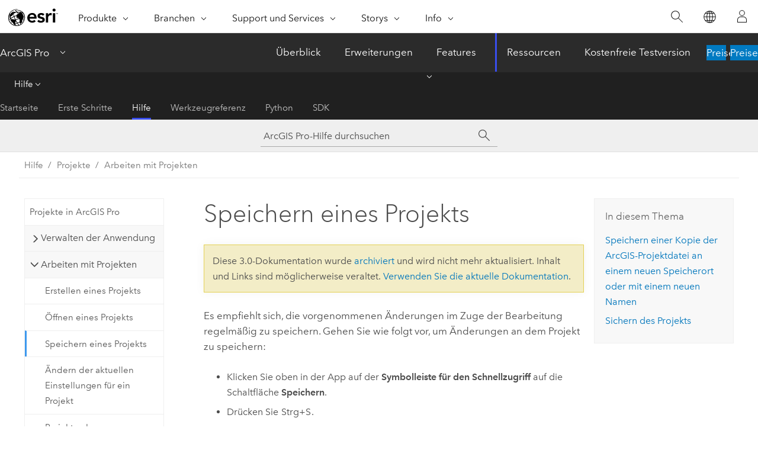

--- FILE ---
content_type: text/html; charset=UTF-8
request_url: https://pro.arcgis.com/de/pro-app/3.0/help/projects/save-a-project.htm
body_size: 27442
content:


<!DOCTYPE html>
<!--[if lt IE 7]>  <html class="ie lt-ie9 lt-ie8 lt-ie7 ie6" dir="ltr"> <![endif]-->
<!--[if IE 7]>     <html class="ie lt-ie9 lt-ie8 ie7" dir="ltr"> <![endif]-->
<!--[if IE 8]>     <html class="ie lt-ie9 ie8" dir="ltr"> <![endif]-->
<!--[if IE 9]>     <html class="ie ie9" dir="ltr"> <![endif]-->
<!--[if !IE]><!--> <html dir="ltr" lang="de"> <!--<![endif]-->
<head>
<meta name="Baiduspider" content="noindex,nofollow">
<meta name="facebot" content="noindex,nofollow">
<meta name="Applebot" content="noindex,nofollow">
<meta name="DuckDuckBot" content="noindex,nofollow">
<meta name="Bingbot" content="noindex,nofollow">
<meta name="Slurp" content="noindex,nofollow">
<meta name="Googlebot" content="noindex,nofollow">
<link rel="canonical" href="https://pro.arcgis.com/de/pro-app/latest/help/projects/save-a-project.htm">
    <meta charset="utf-8">
    <title>Speichern eines Projekts&mdash;ArcGIS Pro | Dokumentation</title>
    <meta content="IE=edge,chrome=1" http-equiv="X-UA-Compatible">

    <script>
      var appOverviewURL = "/content/esri-sites/en-us/arcgis/products/arcgis-pro/overview";
    </script>

    <script>
      var docConfig = {
        locale: 'de'
        ,localedir: 'de'
        ,langSelector: ''
        
        ,relativeUrl: false
        

        ,searchformUrl: '/search/'
        ,tertiaryNavIndex: '2'

        
      };
    </script>
	 


    
    <!--[if lt IE 9]>
      <script src="/cdn/js/libs/html5shiv.js" type="text/javascript"></script>
      <script src="/cdn/js/libs/selectivizr-min.js" type="text/javascript"></script>
      <script src="/cdn/js/libs/json2.js" type="text/javascript"></script>
      <script src="/cdn/js/libs/html5shiv-printshiv.js" type="text/javascript" >

    <![endif]-->

     <!--[if lt IE 11]>
    <script>
      $$(document).ready(function(){
        $$(".hideOnIE").hide();
      });
    </script>
    <![endif]-->
	<meta name="viewport" content="width=device-width, user-scalable=no">
	<link href="/assets/img/favicon.ico" rel="shortcut icon" >
	<link href="/assets/css/screen.css" media="screen" rel="stylesheet" type="text/css" />
	<link href="/cdn/calcite/css/documentation.css" media="screen" rel="stylesheet" type="text/css" />
	<link href="/assets/css/print.css" media="print" type="text/css" rel="stylesheet" />

	<!--
	<link href="/assets/css/screen_l10n.css" media="screen" rel="stylesheet" type="text/css" />
	<link href="/assets/css/documentation/base_l10n.css" media="screen" rel="stylesheet" type="text/css" />
	<link href="/assets/css/print_l10n.css" media="print" type="text/css" rel="stylesheet" />
	-->
	<script src="/cdn/js/libs/latest/jquery.latest.min.js" type="text/javascript"></script>
    <script src="/cdn/js/libs/latest/jquery-migrate-latest.min.js" type="text/javascript"></script>
	<script src="/cdn/js/libs/jquery.cookie.js" type="text/javascript"></script>
	<link href="/cdn/css/colorbox.css" media="screen" rel="stylesheet" type="text/css" />
	<link href="/cdn/css/colorbox_l10n.css" media="screen" rel="stylesheet" type="text/css" />
	<script src="/cdn/js/libs/jquery.colorbox-min.js" type="text/javascript"></script>
	<script src="/assets/js/video-init.js" type="text/javascript"></script>
	<script src="/assets/js/sitecfg.js" type="text/javascript"></script>
	
		<script src="/assets/js/signIn.js" type="text/javascript"></script>
	
	

	<!--- Language Picker -->
	<script src="/assets/js/locale/l10NStrings.js" type="text/javascript"></script>
	
		<script src="/assets/js/locale/langSelector.js" type="text/javascript"></script>
	

	<script src="/assets/js/calcite-web.js" type="text/javascript"></script>



  <!--- search MD -->
    <META name="description" content="Nachdem Sie ein Projekt abgeschlossen haben, können Sie Ihre Änderungen speichern und ArcGIS Pro schließen. Optional können Sie mit dem Befehl Speichern unter eine Kopie der aktuellen Projektdatei unter einem neuen Namen speichern. Für den Fall, dass ArcGIS Pro unerwartet geschlossen wird, können Sie veranlassen, dass in regelmäßigen Abständen automatisch eine Sicherungskopie Ihres aktuellen Projekts gespeichert wird."><META name="last-modified" content="2022-7-11"><META name="product" content="arcgis-pro"><META name="version" content="pro3.0"><META name="search-collection" content="help"><META name="search-category" content="help-general"><META name="subject" content="MAPPING"><META name="sub_category" content="ArcGIS Pro"><META name="content_type" content="Help Topic"><META name="subject_label" content="KARTENERSTELLUNG"><META name="sub_category_label" content="ArcGIS Pro"><META name="content_type_label" content="Hilfethema"><META name="content-language" content="de">
    <!--- search MD -->
      
    <!-- Add in Global Nav -->
    <link rel="stylesheet" href="//webapps-cdn.esri.com/CDN/components/global-nav/css/gn.css" />
    <!--<script src="//webapps-cdn.esri.com/CDN/components/global-nav/test_data.js"></script>-->
    <script src="//webapps-cdn.esri.com/CDN/components/global-nav/js/gn.js"></script>
    <!-- End Add in Global Nav -->

</head>

<!--
      pub: GUID-B671C931-96C0-4D78-800F-8C4D0E53D22F=33
      tpc: GUID-86E81BE2-FEA1-473D-862C-52FC84A97A04=11
      -->


<!-- variable declaration, if any -->

<body class="claro de pro esrilocalnav">
  <!-- Secondary nav -->
  <script>
     insertCss(_esriAEMHost+"/etc.clientlibs/esri-sites/components/content/local-navigation/clientlibs.css")
     insertElem("div", "local-navigation", '<nav id="second-nav" navtype="existingNavigation" domain="'+_esriAEMHost+'" path="'+appOverviewURL+'"></nav>' )
  </script>

  
<!-- End of drawer -->

  
  <div class="wrapper">
      <!--googleoff: all-->


      <div id="skip-to-content">
        <!--googleoff: all-->
        <div class="search">
        <div class="esri-search-box">
          <div class="search-component">
            <form id="helpSearchForm">
              <input class="esri-search-textfield leader" name="q" placeholder="ArcGIS Pro-Hilfe durchsuchen" autocapitalize="off" autocomplete="off" autocorrect="off" spellcheck="false" aria-label="ArcGIS Pro-Hilfe durchsuchen">
  <input type="hidden" name="collection" value="help" />
  <input type="hidden" name="product" value="arcgis-pro" />
  <input type="hidden" name="version" value="pro3.0" />
  <input type="hidden" name="language" value="de" />
  <button class="esri-search-button-submit" type="submit" aria-label="Suchen"></button>
            </form>
          </div>
        </div>
      </div>
        <!--googleon: all-->
       
        <!-- content goes here -->
        <div class="grid-container ">
          

            
              
  <!--BREADCRUMB-BEG--><div id="bigmac" class="sticky-breadcrumbs trailer-2" data-spy="affix" data-offset-top="180"> </div><!--BREADCRUMB-END-->
  <!--googleoff: all-->
    <div class="column-5 tablet-column-12 trailer-2 ">
      <aside class="js-accordion accordion reference-index" aria-live="polite" role="tablist">
        <div></div>
      </aside>

      <div class="js-sticky scroll-show tablet-hide leader-1 back-to-top" data-top="0" style="top: 0px;">
        <a href="#" class="btn btn-fill btn-clear">Nach oben</a>
      </div>
    </div>
  <!--googleon: all-->
  
            
            
            
	
		<div class="column-13  pre-1 content-section">
	
		<header class="trailer-1"><h1>Speichern eines Projekts</h1></header>

		 
	<!--googleoff: all-->
	
		
				<aside id="main-toc-small" class="js-accordion accordion tablet-show trailer-1">
			      <div class="accordion-section">
			        <h4 class="accordion-title">In diesem Thema</h4>
			        <div class="accordion-content list-plain">
			          <ol class="list-plain pre-0 trailer-0"><li><a href="#ESRI_SECTION1_3DF32703CF96472384AE757C155039FC">Speichern einer Kopie der ArcGIS-Projektdatei an einem neuen Speicherort oder mit einem neuen Namen</a></li><li><a href="#ESRI_SECTION1_090E953C44C54D35BC0DB35E35340FD4">Sichern des Projekts</a></li></ol>
			        </div>
			      </div>
			     </aside>
		
    
   <!--googleon: all-->


		<main>
			
	
    	
    


			
<p id="GUID-317543CF-D782-4FD4-948C-9A629729DA61">Es empfiehlt sich, die vorgenommenen Änderungen im Zuge der Bearbeitung regelmäßig zu speichern. Gehen Sie wie folgt vor, um Änderungen an dem Projekt zu speichern:</p><ul purpose="ul" id="UL_2F42EB2D214F4CB68A59FDEDBE4322CF"><li purpose="li" id="LI_C68AC183B7DD41E38DFB1981B49F6AB2">Klicken Sie oben in der App auf der <span class="uicontrol">Symbolleiste für den Schnellzugriff</span> auf die Schaltfläche <span class="uicontrol">Speichern</span>.</li><li purpose="li" id="LI_8837896946504ABF83BF9BF6EDE47219">Drücken Sie <span class="shortcut">Strg+S</span>.</li><li purpose="li" id="LI_593A445B881A4C20B4EF89D541564D53">Klicken Sie im Menüband auf die Registerkarte <span class="uicontrol">Projekt</span> und dann auf <span class="uicontrol">Speichern</span>.</li></ul><p id="GUID-7606C65B-E2AA-4C46-962F-1C0BFDBC9D00">Wenn Sie ein Projekt mit einer Vorlage erstellt oder ein vorhandenes Projekt geöffnet haben, werden die in der Projektdatei (<span class="usertext">.aprx</span>) gespeicherten Informationen beim Speichern des Projekts aktualisiert. Diese Informationen umfassen Folgendes:</p><ul purpose="ul" id="UL_9CE67018A43A47619FE3794336E38DB0"><li purpose="li" id="LI_77AF03FC1E0C4AE7A4BC78BC36893C44">im Projekt gespeicherte Elemente, beispielsweise Karten, Layouts, Tasks, Diagramme, Geoverarbeitungsverlauf und Animationen</li><li purpose="li" id="LI_240968568A6E46DC8D3DD8709E928B48">Verbindungen zu außerhalb des Projekts gespeicherten Elementen, beispielsweise Ordner, Datenbanken, Server, Toolboxes, Locators und benutzerdefinierte Styles</li><li purpose="li" id="LI_B2FB402E436944F1AE21CD18934F8635">eine Liste der im Projekt verfügbaren System-Styles</li><li purpose="li" id="LI_80A11142D0224E6DA6F04E0C23B362B8">Informationen dazu, welche Ansichten geöffnet sind und welche Ansicht aktiv ist</li><li purpose="li" id="LI_1FA016FE03784041B28B76603C88E1E0">die bevorzugten Geoverarbeitungswerkzeuge und Raster-Funktionen für das Projekt</li></ul><p id="GUID-04C55CE2-FF73-48BE-A00F-928AF74D4EED">Beim Speichern des Projekts brauchen Sie Änderungen an räumlichen Daten, neue Tabellenfelder oder in Bearbeitung befindliche <span class="ph">ModelBuilder</span>-Änderungen nicht zu speichern. Jede dieser Umgebungen verfügt über eigene Methoden zum Speichern von Änderungen, die getrennt vom Speichern der Änderungen am Projekt erfolgen.</p><p id="GUID-BA63D98A-3817-49CB-AC51-27EFBB064135">Bei schreibgeschützten Projekten wird das Dialogfeld <span class="uicontrol">Projekt speichern unter</span> angezeigt, wenn Sie versuchen, die Änderungen zu speichern. Geben Sie einen Namen für die zu erstellende neue Projektdatei (<span class="usertext">.aprx</span>) ein, und geben Sie einen Speicherort ohne Schreibschutz an. Die neue Projektdatei referenziert weiterhin dieselbe Standard-Geodatabase wie das ursprüngliche schreibgeschützte Projekt. Wenn das ursprüngliche Projekt schreibgeschützt war, weil es aus einer schreibgeschützten Netzwerkfreigabe geöffnet wurde, sind die Standard-Geodatabase und die Standard-Toolbox wahrscheinlich am gleichen Speicherort gespeichert und ebenfalls schreibgeschützt. Operationen, die einen Schreibzugriff auf diese Elemente erfordern, können möglicherweise nicht erfolgreich ausgeführt werden.</p><p id="GUID-13B22F9C-E69B-4DE0-9168-AB789408F2F5">Wenn Sie ohne Vorlage begonnen haben, wird beim Speichern von Änderungen das Dialogfeld <span class="uicontrol">Projekt speichern unter</span> angezeigt. Statt zu einem Speicherort zu navigieren, an dem Sie eine neue Projektdatei speichern, navigieren Sie zu einem Speicherort, an dem ein Ordner erstellt wird. Für Projekte, die ohne Vorlage erstellt werden, wird immer ein Ordner erstellt, auch wenn Sie über die Einstellungen festgelegt haben, dass für Projekte, die mit einer Vorlage erstellt werden, kein Ordner erstellt werden soll. Der Ordner des gespeicherten Projekts enthält die neue Projektdatei (<span class="usertext">.aprx</span>), die Standard-Geodatabase und die Standard-Toolbox, sofern diese für das nicht gespeicherte Projekt erstellt wurden, sowie weitere Elemente, die im Home-Ordner des nicht gespeicherten Projekts erstellt oder gespeichert wurden. Alle Änderungen an Daten im Home-Ordner des Projekts werden gespeichert. Die neue Projektdatei erhält denselben Namen wie der neue Ordner.</p><p id="GUID-621FDFC7-0F9B-4F8E-AC09-CBB08D04FAA5">Projekte (<span class="usertext">.aprx</span>), Projektpakete (<span class="usertext">.ppkx</span>) und Projektvorlagen (<span class="usertext">.aptx</span>), die in einer früheren Version von <span class="ph">ArcGIS Pro</span> gespeichert wurden, sind mit allen höheren Versionen kompatibel. Weitere Informationen zur <a class="xref xref" esrisubtype="extrel" hrefpfx="/de/pro-app/3.0" href="/de/pro-app/3.0/get-started/migrate-2x-to-3.htm#GUID-B1DFC1C3-C657-429A-B659-72D39B2FECA3">Kompatibilität mit früheren Versionen</a></p><div class="panel trailer-1" id="GUID-BEE4B9E9-36C2-4728-897D-CC2984095CE5"><h5 class="icon-ui-notice-triangle trailer-0">Vorsicht:</h5><p id="GUID-38DC3481-0101-49D9-8772-2A88C958A7FE">Cloud-Speicherdienste wie <span class="ph">Microsoft OneDrive</span> und <span class="ph">Google Drive</span> werden nicht unterstützt, sofern in der Dokumentation zu bestimmten Werkzeugen und Funktionalitäten nicht anders angegeben. Weitere Informationen zu <a class="xref xref" href="https://links.esri.com/pro-cloud-storage-kb-article"><span class="ph">ArcGIS Pro</span> und Cloud-Speicherdiensten</a></p></div><section class="section1 padded-anchor" id="ESRI_SECTION1_3DF32703CF96472384AE757C155039FC" purpose="section1"><h2>Speichern einer Kopie der ArcGIS-Projektdatei an einem neuen Speicherort oder mit einem neuen Namen</h2><p id="GUID-335371E4-322E-494E-8CA8-2DBB5571FFE7">Mit der Option <span class="uicontrol">Speichern unter</span> können Sie eine Kopie der aktuellen Projektdatei (<span class="usertext">.aprx</span>) unter einem neuen Dateinamen oder an einem neuen Speicherort speichern. Dies kann sich beispielsweise anbieten, um ein vorhandenes Projekt unter einem neuen Namen bereitzustellen oder um ein Projekt zu erstellen, in dem viele Ressourcen aus einem vorhandenen Projekt verwendet werden.</p><p id="GUID-31688543-585E-4150-B813-422B9495CC21">Das neue Projekt enthält eine Kopie sämtlicher Informationen, die in der ursprünglichen Projektdatei enthalten sind. Die externen Elemente, die mit dem Projekt verknüpft sind, werden nicht kopiert oder geändert. Die neue Projektdatei referenziert dieselben externen Elemente wie die Projektdatei an ihren ursprünglichen Speicherorten, darunter auch die entsprechende Standard-Geodatabase und die Standard-Toolbox.</p><section class="wfsteps padded-anchor" purpose="wfsteps"><div class="steps" id="ESRI_STEPS_A0AF8B5E52374E1A84A72C143AEB986B"><ol class="list-numbered" purpose="ol"><li purpose="step" id="ESRI_STEP_328849CF96534717843F6AD87F847EB1"><span purpose="cmd">Klicken Sie auf <span class="uicontrol">Speichern</span>, um etwaige ausstehende Änderungen im aktuellen Projekt zu speichern.</span></li><li purpose="step" id="ESRI_STEP_C5F1BEFA1A21476E8E7E6D13F9996A7D"><span purpose="cmd" id="GUID-1BFCEE16-A3B8-49EE-9970-BAA9D6603667">Klicken Sie im Menüband auf die Registerkarte <span class="uicontrol">Projekt</span>.</span></li><li purpose="step" id="ESRI_STEP_EE5A58EE65B44F71B2C02B8BDA8856CF"><span purpose="cmd" id="GUID-A08B944E-FAF9-4735-B9AF-465659462279">Klicken Sie auf <span class="uicontrol">Speichern unter</span>.</span><div class="stepresult" purpose="stepresult"><p id="GUID-A033240D-37FA-4D32-8057-4CD4F5506825">Das Dialogfeld <span class="uicontrol">Projekt speichern unter</span> wird angezeigt.</p></div></li><li purpose="step" id="ESRI_STEP_0F9ED5FF0EA94F1DB91C3C16F02A3945"><span purpose="cmd" id="GUID-7C40E59B-8F6F-4834-ADE4-F13DA1231DEB">Navigieren Sie zu dem Speicherort auf einem lokalen oder Netzwerkcomputer, an dem eine Kopie der aktuellen Projektdatei gespeichert werden soll.</span></li><li purpose="step" id="ESRI_STEP_88BF996C8D5E444CA9D58F369271424D"><span purpose="cmd" id="GUID-AB8F5319-66F7-4C25-8995-95D46CD8BB48">Geben Sie einen anderen Namen für das neue Projekt ein.</span></li><li purpose="step" id="ESRI_STEP_DEBDB0F1EF764074A71A9372204715CF"><span purpose="cmd" id="GUID-C321F6BE-A6A5-44DD-8D6D-9A038C5879C0">Klicken Sie auf <span class="uicontrol">Speichern</span>.</span><div class="stepresult" purpose="stepresult"><p id="GUID-029B66A3-9725-47CD-B8B4-7FDD234BAB03">Eine Projektdatei mit dem angegebenen Namen wird am festgelegten Speicherort erstellt. Das aktuelle Projekt wird geschlossen, und das neue Projekt wird geöffnet.</p><div class="panel trailer-1 note" id="GUID-10A0E9AC-A767-4BB8-BE8D-ECC51F1C5D13"><h5 class="icon-ui-comment trailer-0">Hinweis:</h5><p id="GUID-781643AB-B65D-497E-B6C3-649A3D5E5806">Wenn die ursprüngliche Projektdatei auf dem lokalen Computer gespeichert war und Sie die neue Kopie der Projektdatei an einem freigegebenen Netzwerkspeicherort abgelegt haben, können andere Benutzer, die die neue Projektdatei auf einem anderen Computer öffnen, nicht auf Elemente zugreifen, die auf Ihrem lokalen Computer gespeichert sind. Diese Verbindungen im Bereich <span class="uicontrol">Katalog</span> sowie alle Karten-Layer, die lokale Datasets referenzieren, sind damit nicht mehr funktionsfähig. Wenn Sie das Projekt freigeben möchten, <a class="xref xref" esrisubtype="extrel" hrefpfx="/de/pro-app/3.0/help/sharing" href="/de/pro-app/3.0/help/sharing/overview/project-package.htm">erstellen Sie stattdessen ein Projektpaket</a> (<span class="usertext">.ppkx</span>).</p></div></div></li></ol></div></section><p id="GUID-35AF2638-D3EA-44B9-8B62-D5B0BE9024BB"></p></section><section class="section1 padded-anchor" id="ESRI_SECTION1_090E953C44C54D35BC0DB35E35340FD4" purpose="section1"><h2>Sichern des Projekts</h2><p id="GUID-F4DF20F8-C833-46BF-8A93-448A9EE1BF0C">Sie können festlegen, dass in einem bestimmten Intervall (in Minuten) automatisch eine Sicherungskopie ihres geöffneten Projekts gespeichert wird. Während des Sicherungsprozesses können Sie Ihre Arbeit in <span class="ph">ArcGIS Pro</span> ungehindert bei gleicher Geschwindigkeit fortsetzen. Anschließend können Sie das Projekt jederzeit manuell speichern. Wenn <span class="ph">ArcGIS Pro</span> dann unerwartet geschlossen wird, enthält das gesicherte Projekt zumindest einen Teil ihrer ungespeicherten Änderungen. In diesem Fall werden Sie beim nächsten Öffnen des Projekts zu einer <a class="xref xref" href="/de/pro-app/3.0/help/projects/open-a-project.htm#ESRI_SECTION1_93343564B07C486BB052FA63548F49DB">Wiederherstellung</a> aufgefordert.</p><p id="GUID-1E31BBB9-8AF5-4509-9BD2-035C14542408">Bei der Sicherung handelt es sich um eine Kopie der Projektdatei (<span class="usertext">.aprx</span>) mit demselben Namen wie das Projekt. In der Sicherungskopie des Projekts werden die Änderungen gespeichert, die auch vom normalen Speichervorgang (also beim Klicken auf die Schaltfläche <span class="uicontrol">Speichern</span> <img purpose="img" placement="inline" alt="Speichern" title="Speichern" src="GUID-9B753802-99D4-46CF-A88E-649F67EE5840-web.png" loading="lazy"> auf der <span class="uicontrol">Symbolleiste für den Schnellzugriff</span>) erfasst werden. Es gibt allerdings Änderungen, die in der Sicherungskopie nicht erfasst werden, sondern separat gespeichert werden müssen, z. B. räumliche Daten, Feldeigenschaften von Tabellen und Geoverarbeitungsmodelle. Des Weiteren werden keine normale Speicheroperationen, zum Beispiel bei Änderungen an räumlichen Daten, ausgelöst, wenn eine Sicherungskopie des Projekts erstellt wurde. Es werden außer der Projektdatei keine anderen Dateien gesichert, z. B. die Standard-Geodatabase und die Standard-Toolbox.</p><p id="GUID-77CA4F9F-CA48-4535-8C83-B4223EBC183D">Die Sicherungskopie eines Projekts wird im Home-Ordner unter <span class="usertext">.backups</span> gespeichert. Bei jeder neuen Sicherung wird die jeweils vorherige überschrieben, sodass immer nur eine Sicherungskopie existiert. Den Zeitstempel der aktuellen Sicherung Ihres Projekts sehen Sie in Windows Explorer. Wenn Sie <span class="ph">ArcGIS Pro</span> ordnungsgemäß beenden, nachdem Sie Ihre Änderungen manuell gespeichert oder verworfen haben, wird die Sicherungskopie des Projekts automatisch gelöscht.</p><p id="GUID-6D32C9EA-7C59-4987-8ED7-0C2D2AEC8DCF">Ihre Datensicherungseinstellungen gelten für alle Projekte. Ein Projekt wird standardmäßig alle fünf Minuten gesichert. Gehen Sie wie folgt vor, um die Datensicherungsfunktion ein- oder auszuschalten oder das Sicherungsintervall zu ändern.</p><section class="wfsteps padded-anchor" purpose="wfsteps"><div class="steps" id="ESRI_STEPS_A12786D32C0D46FDA52693B35889E3F2"><ol class="list-numbered" purpose="ol"><li purpose="step" id="ESRI_STEP_0BBB4AEE264041BA8042F8F47A6D57E1"><span purpose="cmd">Öffnen Sie die Seite <span class="uicontrol">Einstellungen</span>:</span><ul purpose="choices" id="ESRI_CHOICES_8DC32DF386504BDBA1BE26691FFFED7C"><li purpose="choice" id="ESRI_CHOICE_943651C2D1E147389ED17B0983B4CA62">Auf der <span class="ph">ArcGIS Pro</span>-Startseite können Sie auf die Registerkarte <span class="uicontrol">Einstellungen</span> <img purpose="img" placement="inline" alt="Einstellungen" title="Einstellungen" src="GUID-301F1058-B6E0-4DD2-88C2-1A54574921E7-web.png" loading="lazy"> klicken.</li><li purpose="choice" id="ESRI_CHOICE_E30F018E9BA243BD8E0B1B2D6164DE45">Wenn ein Projekt geöffnet ist, klicken Sie auf die Registerkarte <span class="uicontrol">Projekt</span> im Menüband.</li></ul></li><li purpose="step" id="ESRI_STEP_AA349050C68F4C08A2C1577BB020DF01"><span purpose="cmd">Klicken Sie links in der Liste auf <span class="uicontrol">Optionen</span>.</span></li><li purpose="step" id="ESRI_STEP_5E18639E847B4379BCD743F3F73F6028"><span purpose="cmd">Klicken Sie im Dialogfeld <span class="uicontrol">Optionen</span> unter <span class="uicontrol">Anwendung</span> auf <span class="uicontrol">Allgemein</span>.</span></li><li purpose="step" id="ESRI_STEP_0DE2F408A00448169F45C9501DDBD9E8"><span purpose="cmd">Geben Sie unter <span class="uicontrol">Projektwiederherstellung</span> an, ob während Ihrer Arbeit eine Sicherungskopie des Projekts erstellt werden soll.</span><ul purpose="choices" id="ESRI_CHOICES_D58143396A7B4C8AB14A1C16CA71A342"><li purpose="choice" id="ESRI_CHOICE_FD0FB676929941F1B3FCD275D8BEA37D">Aktivieren Sie die Option <span class="uicontrol">Sicherung erstellen, wenn im Projekt nicht gespeicherte Änderungen vorhanden sind</span>, wenn Sie bei der Arbeit an einem Projekt immer eine Sicherung erstellen möchten.</li><li purpose="choice" id="ESRI_CHOICE_E86510E0FC9F48F799C4DD95DF0C2149">Deaktivieren Sie die Option <span class="uicontrol">Sicherung erstellen, wenn im Projekt nicht gespeicherte Änderungen vorhanden sind</span>, wenn Sie niemals eine Sicherung erstellen möchten.</li></ul></li><li purpose="step" id="ESRI_STEP_B7D32FEFE44B477F96A7014639ABE187"><span purpose="cmd">Bei Bedarf können Sie das Zeitintervall ändern.</span></li><li purpose="step" id="ESRI_STEP_329919AC5F474FE1AAC93E2A61D961FC"><span purpose="cmd">Klicken Sie auf <span class="uicontrol">OK</span>.</span></li></ol></div></section></section><section class="section2 leader-1" purpose="relatedtopics"><h4 class="trailer-0">Verwandte Themen</h4><ul class="pre-0 trailer-2"><li><a class="xref relatedtopic" href="/de/pro-app/3.0/help/projects/create-a-new-project.htm">Erstellen eines Projekts</a></li><li><a class="xref relatedtopic" href="/de/pro-app/3.0/help/projects/open-a-project.htm">Öffnen eines Projekts</a></li><li><a class="xref relatedtopic" esrisubtype="extrel" hrefpfx="/de/pro-app/3.0" href="/de/pro-app/3.0/get-started/general-options.htm">Festlegen allgemeiner Optionen</a></li></ul></section>
			
				<hr>
				<!--googleoff: all-->
				
	
        
		    <p class="feedback right">
		        <a id="afb" class="icon-ui-contact" href="/feedback/" data-langlabel="feedback-on-this-topic" >Feedback zu diesem Thema?</a>
		    </p>
        
	

				<!--googleon: all-->
			
		</main>
	</div>
	
	<!--googleoff: all-->
	
		
			<div id="main-toc-large" class="column-5">
			    <div class="panel font-size--2 tablet-hide trailer-1">
			      <h5 class="trailer-half">In diesem Thema</h5>
			      <ol class="list-plain pre-0 trailer-0"><li><a href="#ESRI_SECTION1_3DF32703CF96472384AE757C155039FC">Speichern einer Kopie der ArcGIS-Projektdatei an einem neuen Speicherort oder mit einem neuen Namen</a></li><li><a href="#ESRI_SECTION1_090E953C44C54D35BC0DB35E35340FD4">Sichern des Projekts</a></li></ol>
			    </div>
			    
			    
	  		</div>
		
    
   <!--googleon: all-->




          
        </div>
        <!-- ENDPAGECONTENT -->

      </div>

    </div>  <!-- End of wrapper -->

    <div id="globalfooter"></div>

  <!--googleoff: all-->

  
	<script src="/assets/js/init.js" type="text/javascript"></script>
	<!--<script src="/assets/js/drop-down.js" type="text/javascript"></script>-->
	<script src="/assets/js/search/searchform.js" type="text/javascript"></script>
	<script src="/cdn/js/link-modifier.js" type="text/javascript"></script>
	<script src="/cdn/js/sitewide.js" type="text/javascript"></script>
	<script src="/cdn/js/libs/highlight.pack.js" type="text/javascript"></script>
	<script>hljs.initHighlightingOnLoad();</script>


  
    

  <script src="/cdn/js/affix.js" type="text/javascript"></script>
  <script type="text/javascript">
    $(function () {
          var appendFlg = true;

          $("#bigmac")
          .on("affixed.bs.affix", function (evt) {
            if (appendFlg) {
              $("<a class='crumb' href='#'>Speichern eines Projekts</a>").insertAfter ($("#bigmac nav a").last());
              appendFlg = false;
            }
          })
          .on ("affix-top.bs.affix", function(evt) {
            if (!appendFlg) {
              $("#bigmac nav a").last().remove();
            }
            appendFlg = true;
          })
    })
  </script>
  
        <script type="text/javascript">
          window.doctoc = {
            pubID: "1157",
            tpcID: "73",
            
            hideToc : false
          }
        </script>

        <script type="text/javascript" src="/de/pro-app/3.0/help/main/1868.js" ></script>
        <script type="text/javascript" src="/de/pro-app/3.0/help/projects/1157.js" ></script>
        <script type="text/javascript" src="/cdn/calcite/js/protoc.js" ></script>

        

  <noscript>
        <p>
            <a href="flisting.htm">flist</a>
        </p>
    </noscript>
    
	<script src="//mtags.arcgis.com/tags-min.js"></script>

  
  
    
    
    <script>
      document.write("<script src='" + _esriAEMHost+"/etc.clientlibs/esri-sites/clientlibs/localNav.js'><\/script>");
    </script>

  </body>
</html>

--- FILE ---
content_type: text/html; charset=UTF-8
request_url: https://pro.arcgis.com/de/pro-app/latest/help/projects/save-a-project.htm
body_size: 28287
content:


<!DOCTYPE html>
<!--[if lt IE 7]>  <html class="ie lt-ie9 lt-ie8 lt-ie7 ie6" dir="ltr"> <![endif]-->
<!--[if IE 7]>     <html class="ie lt-ie9 lt-ie8 ie7" dir="ltr"> <![endif]-->
<!--[if IE 8]>     <html class="ie lt-ie9 ie8" dir="ltr"> <![endif]-->
<!--[if IE 9]>     <html class="ie ie9" dir="ltr"> <![endif]-->
<!--[if !IE]><!--> <html dir="ltr" lang="de"> <!--<![endif]-->
<head>
    <meta charset="utf-8">
    <title>Speichern eines Projekts&mdash;ArcGIS Pro | Dokumentation</title>
    <meta content="IE=edge,chrome=1" http-equiv="X-UA-Compatible">

    <script>
      var appOverviewURL = "/content/esri-sites/en-us/arcgis/products/arcgis-pro/overview";
    </script>

    <script>
      var docConfig = {
        locale: 'de'
        ,localedir: 'de'
        ,langSelector: ''
        
        ,relativeUrl: false
        

        ,searchformUrl: '/search/'
        ,tertiaryNavIndex: '2'

        
      };
    </script>
	 


    
    <!--[if lt IE 9]>
      <script src="/cdn/js/libs/html5shiv.js" type="text/javascript"></script>
      <script src="/cdn/js/libs/selectivizr-min.js" type="text/javascript"></script>
      <script src="/cdn/js/libs/json2.js" type="text/javascript"></script>
      <script src="/cdn/js/libs/html5shiv-printshiv.js" type="text/javascript" >

    <![endif]-->

     <!--[if lt IE 11]>
    <script>
      $$(document).ready(function(){
        $$(".hideOnIE").hide();
      });
    </script>
    <![endif]-->
	<meta name="viewport" content="width=device-width, user-scalable=no">
	<link href="/assets/img/favicon.ico" rel="shortcut icon" >
	<link href="/assets/css/screen.css" media="screen" rel="stylesheet" type="text/css" />
	<link href="/cdn/calcite/css/documentation.css" media="screen" rel="stylesheet" type="text/css" />
	<link href="/assets/css/print.css" media="print" type="text/css" rel="stylesheet" />

	<!--
	<link href="/assets/css/screen_l10n.css" media="screen" rel="stylesheet" type="text/css" />
	<link href="/assets/css/documentation/base_l10n.css" media="screen" rel="stylesheet" type="text/css" />
	<link href="/assets/css/print_l10n.css" media="print" type="text/css" rel="stylesheet" />
	-->
	<script src="/cdn/js/libs/latest/jquery.latest.min.js" type="text/javascript"></script>
    <script src="/cdn/js/libs/latest/jquery-migrate-latest.min.js" type="text/javascript"></script>
	<script src="/cdn/js/libs/jquery.cookie.js" type="text/javascript"></script>
	<link href="/cdn/css/colorbox.css" media="screen" rel="stylesheet" type="text/css" />
	<link href="/cdn/css/colorbox_l10n.css" media="screen" rel="stylesheet" type="text/css" />
	<script src="/cdn/js/libs/jquery.colorbox-min.js" type="text/javascript"></script>
	<script src="/assets/js/video-init.js" type="text/javascript"></script>
	<script src="/assets/js/sitecfg.js" type="text/javascript"></script>
	
		<script src="/assets/js/signIn.js" type="text/javascript"></script>
	
	

	<!--- Language Picker -->
	<script src="/assets/js/locale/l10NStrings.js" type="text/javascript"></script>
	
		<script src="/assets/js/locale/langSelector.js" type="text/javascript"></script>
	

	<script src="/assets/js/calcite-web.js" type="text/javascript"></script>



  <!--- search MD -->
    <META name="description" content="Nachdem Sie ein Projekt abgeschlossen haben, können Sie Ihre Änderungen speichern und ArcGIS Pro schließen. Optional können Sie mit dem Befehl Projekt speichern unter eine Kopie der aktuellen Projektdatei unter einem neuen Namen speichern. Für den Fall, dass ArcGIS Pro unerwartet geschlossen wird, können Sie veranlassen, dass in regelmäßigen Abständen automatisch eine Sicherungskopie Ihres aktuellen Projekts gespeichert wird."><META name="last-modified" content="2025-11-18"><META name="product" content="arcgis-pro"><META name="version" content="pro3.6"><META name="search-collection" content="help"><META name="search-category" content="help-general"><META name="subject" content="MAPPING"><META name="sub_category" content="ArcGIS Pro"><META name="content_type" content="Help Topic"><META name="subject_label" content="KARTENERSTELLUNG"><META name="sub_category_label" content="ArcGIS Pro"><META name="content_type_label" content="Hilfethema"><META name="content-language" content="de">
    <!--- search MD -->
      
    <!-- Add in Global Nav -->
    <link rel="stylesheet" href="//webapps-cdn.esri.com/CDN/components/global-nav/css/gn.css" />
    <!--<script src="//webapps-cdn.esri.com/CDN/components/global-nav/test_data.js"></script>-->
    <script src="//webapps-cdn.esri.com/CDN/components/global-nav/js/gn.js"></script>
    <!-- End Add in Global Nav -->

</head>

<!--
      pub: GUID-B671C931-96C0-4D78-800F-8C4D0E53D22F=45
      tpc: GUID-86E81BE2-FEA1-473D-862C-52FC84A97A04=15
      help-ids: []
      -->


<!-- variable declaration, if any -->

<body class="claro de pro esrilocalnav">
  <!-- Secondary nav -->
  <script>
     insertCss(_esriAEMHost+"/etc.clientlibs/esri-sites/components/content/local-navigation/clientlibs.css")
     insertElem("div", "local-navigation", '<nav id="second-nav" navtype="existingNavigation" domain="'+_esriAEMHost+'" path="'+appOverviewURL+'"></nav>' )
  </script>

  
<!-- End of drawer -->

  
  <div class="wrapper">
      <!--googleoff: all-->


      <div id="skip-to-content">
        <!--googleoff: all-->
        <div class="search">
        <div class="esri-search-box">
          <div class="search-component">
            <form id="helpSearchForm">
              <input class="esri-search-textfield leader" name="q" placeholder="ArcGIS Pro-Hilfe durchsuchen" autocapitalize="off" autocomplete="off" autocorrect="off" spellcheck="false" aria-label="ArcGIS Pro-Hilfe durchsuchen">
  <input type="hidden" name="collection" value="help" />
  <input type="hidden" name="product" value="arcgis-pro" />
  <input type="hidden" name="version" value="pro3.6" />
  <input type="hidden" name="language" value="de" />
  <button class="esri-search-button-submit" type="submit" aria-label="Suchen"></button>
            </form>
          </div>
        </div>
      </div>
        <!--googleon: all-->
       
        <!-- content goes here -->
        <div class="grid-container ">
          

            
              
  <!--BREADCRUMB-BEG--><div id="bigmac" class="sticky-breadcrumbs trailer-2" data-spy="affix" data-offset-top="180"> </div><!--BREADCRUMB-END-->
  <!--googleoff: all-->
    <div class="column-5 tablet-column-12 trailer-2 ">
      <aside class="js-accordion accordion reference-index" aria-live="polite" role="tablist">
        <div></div>
      </aside>

      <div class="js-sticky scroll-show tablet-hide leader-1 back-to-top" data-top="0" style="top: 0px;">
        <a href="#" class="btn btn-fill btn-clear">Nach oben</a>
      </div>
    </div>
  <!--googleon: all-->
  
            
            
            
	
		<div class="column-13  pre-1 content-section">
	
		<header class="trailer-1"><h1>Speichern eines Projekts</h1></header>

		 
	<!--googleoff: all-->
	
		
				<aside id="main-toc-small" class="js-accordion accordion tablet-show trailer-1">
			      <div class="accordion-section">
			        <h4 class="accordion-title">In diesem Thema</h4>
			        <div class="accordion-content list-plain">
			          <ol class="list-plain pre-0 trailer-0"><li><a href="#ESRI_SECTION1_3DF32703CF96472384AE757C155039FC">Speichern einer Kopie der ArcGIS-Projektdatei an einem neuen Speicherort oder mit einem neuen Namen</a></li><li><a href="#ESRI_SECTION1_090E953C44C54D35BC0DB35E35340FD4">Sichern des Projekts</a></li></ol>
			        </div>
			      </div>
			     </aside>
		
    
   <!--googleon: all-->


		<main>
			
	
    	
    


			
<p id="GUID-317543CF-D782-4FD4-948C-9A629729DA61">Es empfiehlt sich, die vorgenommenen Änderungen im Zuge der Bearbeitung regelmäßig zu speichern. Gehen Sie wie folgt vor, um Änderungen an dem Projekt zu speichern:</p><ul purpose="ul" id="UL_2F42EB2D214F4CB68A59FDEDBE4322CF"><li purpose="li" id="LI_C68AC183B7DD41E38DFB1981B49F6AB2">Klicken Sie oben in der Anwendung auf der <span class="uicontrol">Symbolleiste für den Schnellzugriff</span> auf <span class="uicontrol">Speichern</span> <img purpose="img" placement="inline" alt="" title="" src="GUID-9B753802-99D4-46CF-A88E-649F67EE5840-web.png" loading="lazy">.</li><li purpose="li" id="LI_8837896946504ABF83BF9BF6EDE47219">Drücken Sie <span class="shortcut">Strg+S</span>.</li><li purpose="li" id="LI_593A445B881A4C20B4EF89D541564D53">Klicken Sie auf dem Menüband auf die Registerkarte <span class="uicontrol">Projekt</span> und dann auf <span class="uicontrol">Projekt speichern</span>.</li></ul><p id="GUID-7606C65B-E2AA-4C46-962F-1C0BFDBC9D00">Wenn Sie ein Projekt mit einer Vorlage erstellt oder ein vorhandenes Projekt geöffnet haben, werden die in der Projektdatei (<span class="usertext" purpose="path">.aprx</span>) gespeicherten Informationen beim Speichern des Projekts aktualisiert. Diese Informationen umfassen Folgendes:</p><ul purpose="ul" id="UL_9CE67018A43A47619FE3794336E38DB0"><li purpose="li" id="LI_77AF03FC1E0C4AE7A4BC78BC36893C44">im Projekt gespeicherte Elemente, beispielsweise Karten, Layouts, Tasks, Diagramme, Geoverarbeitungsverlauf und Animationen</li><li purpose="li" id="LI_240968568A6E46DC8D3DD8709E928B48">Verbindungen zu außerhalb des Projekts gespeicherten Elementen, beispielsweise Ordner, Datenbanken, Server, Toolboxes, Locators und benutzerdefinierte Styles</li><li purpose="li" id="LI_B2FB402E436944F1AE21CD18934F8635">eine Liste der im Projekt verfügbaren System-Styles</li><li purpose="li" id="LI_80A11142D0224E6DA6F04E0C23B362B8">Informationen dazu, welche Ansichten geöffnet sind und welche Ansicht aktiv ist</li><li purpose="li" id="LI_1FA016FE03784041B28B76603C88E1E0">die bevorzugten Geoverarbeitungswerkzeuge und Raster-Funktionen für das Projekt</li></ul><p id="GUID-04C55CE2-FF73-48BE-A00F-928AF74D4EED">Beim Speichern des Projekts brauchen Sie Änderungen an räumlichen Daten, neue Tabellenfelder oder in Bearbeitung befindliche <span class="ph">ModelBuilder</span>-Änderungen nicht zu speichern. Jede dieser Umgebungen verfügt über eigene Methoden zum Speichern von Änderungen, die getrennt vom Speichern der Änderungen am Projekt erfolgen.</p><p id="GUID-BA63D98A-3817-49CB-AC51-27EFBB064135">Bei schreibgeschützten Projekten wird das Dialogfeld <span class="uicontrol">Projekt speichern unter</span> angezeigt, wenn Sie versuchen, die Änderungen zu speichern. Geben Sie einen Namen für die zu erstellende neue Projektdatei (<span class="usertext" purpose="path">.aprx</span>) ein, und geben Sie einen Speicherort ohne Schreibschutz an. Die neue Projektdatei referenziert weiterhin dieselbe Standard-Geodatabase wie das ursprüngliche schreibgeschützte Projekt. Wenn das ursprüngliche Projekt schreibgeschützt war, weil es aus einer schreibgeschützten Netzwerkfreigabe geöffnet wurde, sind die Standard-Geodatabase und die Standard-Toolbox wahrscheinlich am gleichen Speicherort gespeichert und ebenfalls schreibgeschützt. Operationen, die einen Schreibzugriff auf diese Elemente erfordern, können möglicherweise nicht erfolgreich ausgeführt werden.</p><p id="GUID-13B22F9C-E69B-4DE0-9168-AB789408F2F5">Wenn Sie ohne Vorlage begonnen haben, wird beim Speichern von Änderungen das Dialogfeld <span class="uicontrol">Projekt speichern unter</span> angezeigt. Statt zu einem Speicherort zu navigieren, an dem Sie eine neue Projektdatei speichern, navigieren Sie zu einem Speicherort, an dem ein Ordner erstellt wird. Für Projekte, die ohne Vorlage erstellt werden, wird immer ein Ordner erstellt, auch wenn Sie über die Einstellungen festgelegt haben, dass für Projekte, die mit einer Vorlage erstellt werden, kein Ordner erstellt werden soll. Der Ordner des gespeicherten Projekts enthält die neue Projektdatei (<span class="usertext" purpose="path">.aprx</span>), die Standard-Geodatabase und die Standard-Toolbox, sofern diese für das nicht gespeicherte Projekt erstellt wurden, sowie weitere Elemente, die im Home-Ordner des nicht gespeicherten Projekts erstellt oder gespeichert wurden. Alle Änderungen an Daten im Home-Ordner des Projekts werden gespeichert. Die neue Projektdatei erhält denselben Namen wie der neue Ordner.</p><p id="GUID-621FDFC7-0F9B-4F8E-AC09-CBB08D04FAA5">Projekte (<span class="usertext" purpose="path">.aprx</span>), Projektpakete (<span class="usertext" purpose="path">.ppkx</span>) und Projektvorlagen (<span class="usertext" purpose="path">.aptx</span>), die in einer früheren Version von <span class="ph">ArcGIS Pro</span> gespeichert wurden, sind mit allen höheren Versionen kompatibel. Weitere Informationen zur <a class="xref xref" esrisubtype="extrel" hrefpfx="/de/pro-app/3.6" href="/de/pro-app/3.6/get-started/migrate-2x-to-3.htm#GUID-B1DFC1C3-C657-429A-B659-72D39B2FECA3">Kompatibilität mit früheren Versionen</a></p><div class="panel trailer-1 note" id="GUID-ABB0B608-5E39-4EC4-BFF5-04EAA52640BA"><h5 class="icon-ui-comment trailer-0">Hinweis:</h5><p id="GUID-97C3E598-BCCB-4072-906F-0189DF089CF3">Entsprechende Hinweise für Portalprojekt-Workflows finden Sie unter <a class="xref xref" href="/de/pro-app/3.6/help/projects/save-a-portal-project.htm">Speichern eines Portalprojekts</a>.</p></div><div class="panel trailer-1" id="GUID-BEE4B9E9-36C2-4728-897D-CC2984095CE5"><h5 class="icon-ui-notice-triangle trailer-0">Vorsicht:</h5><p id="GUID-38DC3481-0101-49D9-8772-2A88C958A7FE">Cloud-Speicherdienste wie <span class="ph">Microsoft OneDrive</span> und <span class="ph">Google Drive</span> werden nicht unterstützt, sofern in der Dokumentation zu bestimmten Werkzeugen und Funktionalitäten nicht anders angegeben.</p><p id="GUID-94894401-DF20-4EF0-9294-3379E85569C6"><a class="xref xref" href="https://links.esri.com/pro-cloud-storage-kb-article">Weitere Informationen zu <span class="ph">ArcGIS Pro</span> und Cloud-Speicherdiensten</a></p></div><section class="section1 padded-anchor" id="ESRI_SECTION1_3DF32703CF96472384AE757C155039FC" purpose="section1"><h2>Speichern einer Kopie der ArcGIS-Projektdatei an einem neuen Speicherort oder mit einem neuen Namen</h2><p id="GUID-335371E4-322E-494E-8CA8-2DBB5571FFE7">Mit dem Befehl <span class="uicontrol">Projekt speichern unter</span> können Sie eine Kopie der aktuellen Projektdatei (<span class="usertext" purpose="path">.aprx</span>) unter einem neuen Dateinamen oder an einem neuen Speicherort speichern. Dies kann sich beispielsweise anbieten, um ein vorhandenes Projekt unter einem neuen Namen bereitzustellen oder um ein Projekt zu erstellen, in dem viele Ressourcen aus einem vorhandenen Projekt verwendet werden.</p><p id="GUID-31688543-585E-4150-B813-422B9495CC21">Das neue Projekt enthält eine Kopie sämtlicher Informationen, die in der ursprünglichen Projektdatei enthalten sind. Die externen Elemente, die mit dem Projekt verknüpft sind, werden nicht kopiert oder geändert. Die neue Projektdatei referenziert dieselben externen Elemente wie die Projektdatei an ihren ursprünglichen Speicherorten, darunter auch die entsprechende Standard-Geodatabase und die Standard-Toolbox.</p><section class="wfsteps padded-anchor" purpose="wfsteps"><div class="steps" id="ESRI_STEPS_A0AF8B5E52374E1A84A72C143AEB986B"><ol class="list-numbered" purpose="ol"><li purpose="step" id="ESRI_STEP_328849CF96534717843F6AD87F847EB1"><span purpose="cmd">Klicken Sie auf <span class="uicontrol">Speichern</span>, um etwaige ausstehende Änderungen im aktuellen Projekt zu speichern.</span></li><li purpose="step" id="ESRI_STEP_C5F1BEFA1A21476E8E7E6D13F9996A7D"><span purpose="cmd" id="GUID-1BFCEE16-A3B8-49EE-9970-BAA9D6603667">Klicken Sie auf dem Menüband auf die Registerkarte <span class="uicontrol">Projekt</span>.</span></li><li purpose="step" id="ESRI_STEP_EE5A58EE65B44F71B2C02B8BDA8856CF"><span purpose="cmd" id="GUID-A08B944E-FAF9-4735-B9AF-465659462279">Klicken Sie auf <span class="uicontrol">Projekt speichern unter</span>.</span><div class="stepresult" purpose="stepresult"><p id="GUID-A033240D-37FA-4D32-8057-4CD4F5506825">Das Dialogfeld <span class="uicontrol">Projekt speichern unter</span> wird angezeigt.</p></div></li><li purpose="step" id="ESRI_STEP_0F9ED5FF0EA94F1DB91C3C16F02A3945"><span purpose="cmd" id="GUID-7C40E59B-8F6F-4834-ADE4-F13DA1231DEB">Navigieren Sie zu dem Speicherort auf einem lokalen oder Netzwerkcomputer, an dem eine Kopie der aktuellen Projektdatei gespeichert werden soll.</span></li><li purpose="step" id="ESRI_STEP_88BF996C8D5E444CA9D58F369271424D"><span purpose="cmd" id="GUID-AB8F5319-66F7-4C25-8995-95D46CD8BB48">Geben Sie einen anderen Namen für das neue Projekt ein.</span></li><li purpose="step" id="ESRI_STEP_DEBDB0F1EF764074A71A9372204715CF"><span purpose="cmd" id="GUID-C321F6BE-A6A5-44DD-8D6D-9A038C5879C0" conrefsub="GUID-2FDCC89A-D912-4382-9D6B-DF1E35EB5048/GUID-7F047968-216D-4EEF-8E1A-0165CA80D408">Klicken Sie auf <span class="uicontrol">Speichern</span>.</span><div class="stepresult" purpose="stepresult"><p id="GUID-029B66A3-9725-47CD-B8B4-7FDD234BAB03">Eine Projektdatei mit dem angegebenen Namen wird am festgelegten Speicherort erstellt. Das aktuelle Projekt wird geschlossen, und das neue Projekt wird geöffnet.</p><div class="panel trailer-1 note" id="GUID-10A0E9AC-A767-4BB8-BE8D-ECC51F1C5D13"><h5 class="icon-ui-comment trailer-0">Hinweis:</h5><p id="GUID-781643AB-B65D-497E-B6C3-649A3D5E5806">Wenn die ursprüngliche Projektdatei auf dem lokalen Computer gespeichert war und Sie die neue Kopie der Projektdatei an einem freigegebenen Netzwerkspeicherort abgelegt haben, können andere Benutzer, die die neue Projektdatei auf einem anderen Computer öffnen, nicht auf Elemente zugreifen, die auf Ihrem lokalen Computer gespeichert sind. Diese Verbindungen im Bereich <span class="uicontrol">Katalog</span> sowie alle Karten-Layer, die lokale Datasets referenzieren, sind damit nicht mehr funktionsfähig. Wenn Sie das Projekt freigeben möchten, <a class="xref xref" esrisubtype="extrel" hrefpfx="/de/pro-app/3.6/help/sharing" href="/de/pro-app/3.6/help/sharing/overview/project-package.htm">erstellen Sie stattdessen ein Projektpaket</a> (<span class="usertext" purpose="path">.ppkx</span>).</p></div></div></li></ol></div></section><p id="GUID-35AF2638-D3EA-44B9-8B62-D5B0BE9024BB"></p></section><section class="section1 padded-anchor" id="ESRI_SECTION1_090E953C44C54D35BC0DB35E35340FD4" purpose="section1"><h2>Sichern des Projekts</h2><p id="GUID-F4DF20F8-C833-46BF-8A93-448A9EE1BF0C">Sie können festlegen, dass in einem bestimmten Intervall (in Minuten) automatisch eine Sicherungskopie ihres geöffneten Projekts gespeichert wird. Während des Sicherungsprozesses können Sie Ihre Arbeit in <span class="ph">ArcGIS Pro</span> ungehindert bei gleicher Geschwindigkeit fortsetzen. Anschließend können Sie das Projekt jederzeit manuell speichern. Wenn <span class="ph">ArcGIS Pro</span> dann unerwartet geschlossen wird, enthält das gesicherte Projekt zumindest einen Teil ihrer ungespeicherten Änderungen. In diesem Fall werden Sie beim nächsten Öffnen des Projekts zu einer <a class="xref xref" href="/de/pro-app/3.6/help/projects/open-a-project.htm#ESRI_SECTION1_93343564B07C486BB052FA63548F49DB">Wiederherstellung</a> aufgefordert.</p><p id="GUID-1E31BBB9-8AF5-4509-9BD2-035C14542408">Bei der Sicherung handelt es sich um eine Kopie der Projektdatei (<span class="usertext" purpose="path">.aprx</span>) mit demselben Namen wie das Projekt. In der Sicherungskopie des Projekts werden die Änderungen gespeichert, die auch vom normalen Speichervorgang (also beim Klicken auf die Schaltfläche <span class="uicontrol">Speichern</span> <img purpose="img" placement="inline" alt="Projekt speichern" title="Projekt speichern" src="GUID-9B753802-99D4-46CF-A88E-649F67EE5840-web.png" loading="lazy"> auf der <span class="uicontrol">Symbolleiste für den Schnellzugriff</span>) erfasst werden. Es gibt allerdings Änderungen, die in der Sicherungskopie nicht erfasst werden, sondern separat gespeichert werden müssen, z. B. räumliche Daten, Feldeigenschaften von Tabellen und Geoverarbeitungsmodelle. Des Weiteren werden keine normale Speicheroperationen, zum Beispiel bei Änderungen an räumlichen Daten, ausgelöst, wenn eine Sicherungskopie des Projekts erstellt wurde. Es werden außer der Projektdatei keine anderen Dateien gesichert, z. B. die Standard-Geodatabase und die Standard-Toolbox.</p><p id="GUID-77CA4F9F-CA48-4535-8C83-B4223EBC183D">Die Sicherungskopie eines Projekts wird im Home-Ordner unter <span class="usertext" purpose="path">.backups</span> gespeichert. Bei jeder neuen Sicherung wird die jeweils vorherige überschrieben, sodass immer nur eine Sicherungskopie existiert. Den Zeitstempel der aktuellen Sicherung Ihres Projekts sehen Sie in Windows Explorer. Wenn Sie <span class="ph">ArcGIS Pro</span> ordnungsgemäß beenden, nachdem Sie Ihre Änderungen manuell gespeichert oder verworfen haben, wird die Sicherungskopie des Projekts automatisch gelöscht.</p><div class="panel trailer-1 note" id="GUID-DC9BF3EB-0D2B-4DC6-B370-3C72D7D60F52"><h5 class="icon-ui-comment trailer-0">Hinweis:</h5><p id="GUID-BD9802D5-F9CE-4822-AABE-6F91BD34F414">Software-Administratoren können Standardwerte für die Erstellung von Sicherungen und für das Sicherungsintervall vorgeben und können verhindern, dass Sie diese Werte ändern. Weitere Informationen zu <a class="xref xref" esrisubtype="extrel" hrefpfx="/de/pro-app/3.6" href="/de/pro-app/3.6/get-started/application-setting-management.htm">Anwendungseinstellungen</a> und zum Festlegen der <a class="xref xref" esrisubtype="extrel" hrefpfx="/de/pro-app/3.6" href="/de/pro-app/3.6/get-started/project-settings.htm">Anwendungseinstellungen für Projekte</a>.</p></div><p id="GUID-6D32C9EA-7C59-4987-8ED7-0C2D2AEC8DCF">Ihre Datensicherungseinstellungen gelten für alle Projekte. Ein Projekt wird standardmäßig alle fünf Minuten gesichert. Gehen Sie wie folgt vor, um die Datensicherungsfunktion ein- oder auszuschalten oder das Sicherungsintervall zu ändern.</p><section class="wfsteps padded-anchor" purpose="wfsteps"><div class="steps" id="ESRI_STEPS_A12786D32C0D46FDA52693B35889E3F2"><ol class="list-numbered" purpose="ol"><li purpose="step" id="ESRI_STEP_0BBB4AEE264041BA8042F8F47A6D57E1"><span purpose="cmd">Öffnen Sie die Seite <span class="uicontrol">Einstellungen</span>:</span><ul purpose="choices" id="ESRI_CHOICES_8DC32DF386504BDBA1BE26691FFFED7C"><li purpose="choice" id="ESRI_CHOICE_943651C2D1E147389ED17B0983B4CA62">Auf der <span class="ph">ArcGIS Pro</span>-Startseite können Sie auf die Registerkarte <span class="uicontrol">Einstellungen</span> <img purpose="img" placement="inline" alt="Einstellungen" title="Einstellungen" src="GUID-301F1058-B6E0-4DD2-88C2-1A54574921E7-web.png" loading="lazy"> klicken.</li><li purpose="choice" id="ESRI_CHOICE_E30F018E9BA243BD8E0B1B2D6164DE45">Wenn ein Projekt geöffnet ist, klicken Sie auf die Registerkarte <span class="uicontrol">Projekt</span> im Menüband.</li></ul></li><li purpose="step" id="ESRI_STEP_AA349050C68F4C08A2C1577BB020DF01"><span purpose="cmd">Klicken Sie links in der Liste auf <span class="uicontrol">Optionen</span>.</span></li><li purpose="step" id="ESRI_STEP_5E18639E847B4379BCD743F3F73F6028"><span purpose="cmd">Klicken Sie im Dialogfeld <span class="uicontrol">Optionen</span> unter <span class="uicontrol">Anwendung</span> auf <span class="uicontrol">Allgemein</span>.</span></li><li purpose="step" id="ESRI_STEP_0DE2F408A00448169F45C9501DDBD9E8"><span purpose="cmd">Geben Sie unter <span class="uicontrol">Projektwiederherstellung</span> an, ob während Ihrer Arbeit eine Sicherungskopie des Projekts erstellt werden soll.</span><ul purpose="choices" id="ESRI_CHOICES_D58143396A7B4C8AB14A1C16CA71A342"><li purpose="choice" id="ESRI_CHOICE_FD0FB676929941F1B3FCD275D8BEA37D">Aktivieren Sie die Option <span class="uicontrol">Sicherung erstellen, wenn im Projekt nicht gespeicherte Änderungen vorhanden sind</span>, wenn Sie bei der Arbeit an einem Projekt immer eine Sicherung erstellen möchten.</li><li purpose="choice" id="ESRI_CHOICE_E86510E0FC9F48F799C4DD95DF0C2149">Deaktivieren Sie die Option <span class="uicontrol">Sicherung erstellen, wenn im Projekt nicht gespeicherte Änderungen vorhanden sind</span>, wenn Sie niemals eine Sicherung erstellen möchten.</li></ul></li><li purpose="step" id="ESRI_STEP_B7D32FEFE44B477F96A7014639ABE187"><span purpose="cmd">Bei Bedarf können Sie das Zeitintervall ändern.</span></li><li purpose="step" id="ESRI_STEP_329919AC5F474FE1AAC93E2A61D961FC"><span purpose="cmd">Klicken Sie auf <span class="uicontrol">OK</span>.</span></li></ol></div></section></section><section class="section2 leader-1" purpose="relatedtopics"><h4 class="trailer-0">Verwandte Themen</h4><ul class="pre-0 trailer-2"><li><a class="xref relatedtopic" href="/de/pro-app/3.6/help/projects/create-a-new-project.htm">Erstellen eines Projekts</a></li><li><a class="xref relatedtopic" href="/de/pro-app/3.6/help/projects/open-a-project.htm">Öffnen eines Projekts</a></li><li><a class="xref relatedtopic" esrisubtype="extrel" hrefpfx="/de/pro-app/3.6" href="/de/pro-app/3.6/get-started/general-options.htm">Allgemeine Optionen festlegen</a></li></ul></section>
			
				<hr>
				<!--googleoff: all-->
				
	
        
		    <p class="feedback right">
		        <a id="afb" class="icon-ui-contact" href="/feedback/" data-langlabel="feedback-on-this-topic" >Feedback zu diesem Thema?</a>
		    </p>
        
	

				<!--googleon: all-->
			
		</main>
	</div>
	
	<!--googleoff: all-->
	
		
			<div id="main-toc-large" class="column-5">
			    <div class="panel font-size--2 tablet-hide trailer-1">
			      <h5 class="trailer-half">In diesem Thema</h5>
			      <ol class="list-plain pre-0 trailer-0"><li><a href="#ESRI_SECTION1_3DF32703CF96472384AE757C155039FC">Speichern einer Kopie der ArcGIS-Projektdatei an einem neuen Speicherort oder mit einem neuen Namen</a></li><li><a href="#ESRI_SECTION1_090E953C44C54D35BC0DB35E35340FD4">Sichern des Projekts</a></li></ol>
			    </div>
			    
			    
	  		</div>
		
    
   <!--googleon: all-->




          
        </div>
        <!-- ENDPAGECONTENT -->

      </div>

    </div>  <!-- End of wrapper -->

    <div id="globalfooter"></div>

  <!--googleoff: all-->

  
	<script src="/assets/js/init.js" type="text/javascript"></script>
	<!--<script src="/assets/js/drop-down.js" type="text/javascript"></script>-->
	<script src="/assets/js/search/searchform.js" type="text/javascript"></script>
	<script src="/cdn/js/link-modifier.js" type="text/javascript"></script>
	<script src="/cdn/js/sitewide.js" type="text/javascript"></script>
	<script src="/cdn/js/libs/highlight.pack.js" type="text/javascript"></script>
	<script>hljs.initHighlightingOnLoad();</script>


  
    

  <script src="/cdn/js/affix.js" type="text/javascript"></script>
  <script type="text/javascript">
    $(function () {
          var appendFlg = true;

          $("#bigmac")
          .on("affixed.bs.affix", function (evt) {
            if (appendFlg) {
              $("<a class='crumb' href='#'>Speichern eines Projekts</a>").insertAfter ($("#bigmac nav a").last());
              appendFlg = false;
            }
          })
          .on ("affix-top.bs.affix", function(evt) {
            if (!appendFlg) {
              $("#bigmac nav a").last().remove();
            }
            appendFlg = true;
          })
    })
  </script>
  
        <script type="text/javascript">
          window.doctoc = {
            pubID: "1157",
            tpcID: "73",
            
            hideToc : false
          }
        </script>

        <script type="text/javascript" src="/de/pro-app/3.6/help/main/1868.js" ></script>
        <script type="text/javascript" src="/de/pro-app/3.6/help/projects/1157.js" ></script>
        <script type="text/javascript" src="/cdn/calcite/js/protoc.js" ></script>

        

  <noscript>
        <p>
            <a href="flisting.htm">flist</a>
        </p>
    </noscript>
    
	<script src="//mtags.arcgis.com/tags-min.js"></script>

  
  
    
    
    <script>
      document.write("<script src='" + _esriAEMHost+"/etc.clientlibs/esri-sites/clientlibs/localNav.js'><\/script>");
    </script>

  </body>
</html>

--- FILE ---
content_type: application/javascript
request_url: https://pro.arcgis.com/de/pro-app/3.0/help/data/introduction/2243.js?_=1768924140397
body_size: 405
content:
;(function (){
          treedata = (window.treedata || {});
          treedata.data["root_2243"]  = {  
              "parent" : "",
              "children" : ["2243_2"]
            },
treedata.data["2243_2"]  = {
            "parent" : "root_2243",
            "label" : "Dataset-Typen",
            "url" : "/de/pro-app/3.0/help/data/introduction/data-types.htm"
            
          }
        })()

--- FILE ---
content_type: application/javascript
request_url: https://pro.arcgis.com/de/pro-app/3.0/help/production/introduction/2160.js?_=1768924140401
body_size: 436
content:
;(function (){
          treedata = (window.treedata || {});
          treedata.data["root_2160"]  = {  
              "parent" : "",
              "children" : ["2160_3"]
            },
treedata.data["2160_3"]  = {
            "parent" : "root_2160",
            "label" : "Production in ArcGIS Pro",
            "url" : "/de/pro-app/3.0/help/production/introduction/production-in-arcgis-pro.htm"
            
          }
        })()

--- FILE ---
content_type: application/javascript
request_url: https://pro.arcgis.com/de/pro-app/3.0/help/analysis/introduction/2208.js?_=1768924140398
body_size: 448
content:
;(function (){
          treedata = (window.treedata || {});
          treedata.data["root_2208"]  = {  
              "parent" : "",
              "children" : ["2208_2"]
            },
treedata.data["2208_2"]  = {
            "parent" : "root_2208",
            "label" : "Räumliche Analyse in ArcGIS Pro",
            "url" : "/de/pro-app/3.0/help/analysis/introduction/spatial-analysis-in-arcgis-pro.htm"
            
          }
        })()

--- FILE ---
content_type: application/javascript
request_url: https://pro.arcgis.com/de/pro-app/3.0/help/main/1868.js
body_size: 40041
content:
;(function (){
          treedata = (window.treedata || {});
          window.treedata.mode = 0;
          window.treedata.mapping = {'1868' : 'pro-app/3.0/help/main' ,'1157' : 'pro-app/3.0/help/projects' ,'2000' : 'pro-app/3.0/help/mapping/introduction' ,'1278' : 'pro-app/3.0/help/mapping/map-authoring' ,'1108' : 'pro-app/3.0/help/mapping/text' ,'1514' : 'pro-app/3.0/help/mapping/properties' ,'1516' : 'pro-app/3.0/help/mapping/layer-properties' ,'1117' : 'pro-app/3.0/help/mapping/navigation' ,'2701' : 'pro-app/3.0/help/mapping/device-location' ,'1766' : 'pro-app/3.0/help/mapping/animation' ,'1315' : 'pro-app/3.0/help/mapping/time' ,'1679' : 'pro-app/3.0/help/mapping/range' ,'2204' : 'pro-app/3.0/help/mapping/exploratory-analysis' ,'1915' : 'pro-app/3.0/help/data/main' ,'36' : 'pro-app/3.0/help/editing' ,'597' : 'pro-app/3.0/help/data/databases' ,'1778' : 'pro-app/3.0/help/data/geodatabases/overview' ,'2195' : 'pro-app/3.0/help/data/geodatabases/introduction' ,'1837' : 'pro-app/3.0/help/data/geodatabases/manage-file-gdb' ,'2694' : 'pro-app/3.0/help/data/geodatabases/manage-mobile-gdb' ,'1833' : 'pro-app/3.0/help/data/geodatabases/manage-db2' ,'1834' : 'pro-app/3.0/help/data/geodatabases/manage-oracle' ,'1835' : 'pro-app/3.0/help/data/geodatabases/manage-postgresql' ,'2109' : 'pro-app/3.0/help/data/geodatabases/manage-saphana' ,'1836' : 'pro-app/3.0/help/data/geodatabases/manage-sql-server' ,'2243' : 'pro-app/3.0/help/data/introduction' ,'2703' : 'pro-app/3.0/help/data/3d-objects' ,'1921' : 'pro-app/3.0/help/data/annotation' ,'2298' : 'pro-app/3.0/help/data/revit' ,'1686' : 'pro-app/3.0/help/data/cad' ,'1917' : 'pro-app/3.0/help/data/dimensions' ,'1779' : 'pro-app/3.0/help/data/excel' ,'42' : 'pro-app/3.0/help/data/feature-classes' ,'1863' : 'pro-app/3.0/help/data/feature-datasets' ,'1859' : 'pro-app/3.0/help/data/kml' ,'1538' : 'pro-app/3.0/help/data/las-dataset' ,'2591' : 'pro-app/3.0/help/data/big-data-connections' ,'1602' : 'pro-app/3.0/help/data/multidimensional' ,'2839' : 'pro-app/3.0/help/data/nitf' ,'1864' : 'pro-app/3.0/help/data/relationships' ,'1767' : 'pro-app/3.0/help/data/services' ,'1865' : 'pro-app/3.0/help/data/shapefiles' ,'1372' : 'pro-app/3.0/help/data/tables' ,'2266' : 'pro-app/3.0/help/data/terrain-dataset' ,'1539' : 'pro-app/3.0/help/data/tin' ,'1866' : 'pro-app/3.0/help/data/topologies' ,'2600' : 'pro-app/3.0/help/data/knowledge' ,'2619' : 'pro-app/3.0/help/data/coordinate-conversion' ,'1677' : 'pro-app/3.0/help/data/data-interoperability' ,'1363' : 'pro-app/3.0/help/data/validating-data' ,'2620' : 'pro-app/3.0/help/data/distance-direction' ,'1412' : 'pro-app/3.0/help/data/geocoding' ,'2400' : 'pro-app/3.0/help/data/indoors' ,'2866' : 'pro-app/3.0/help/data/indoor-positioning' ,'2754' : 'pro-app/3.0/help/data/linear-referencing' ,'2367' : 'pro-app/3.0/help/data/locatext' ,'2470' : 'pro-app/3.0/help/data/network-diagrams' ,'2268' : 'pro-app/3.0/help/data/parcel-editing' ,'1678' : 'pro-app/3.0/help/data/streetmap-premium' ,'2491' : 'pro-app/3.0/help/data/trace-network' ,'1737' : 'pro-app/3.0/help/data/utility-network' ,'2208' : 'pro-app/3.0/help/analysis/introduction' ,'1243' : 'pro-app/3.0/help/analysis/geoprocessing/basics' ,'1405' : 'pro-app/3.0/help/analysis/geoprocessing/modelbuilder' ,'1549' : 'pro-app/3.0/tool-reference/modelbuilder-toolbox' ,'1992' : 'pro-app/3.0/help/analysis/geoprocessing/share-analysis' ,'2680' : 'pro-app/3.0/help/analysis/raster-functions' ,'1781' : 'pro-app/3.0/help/analysis/geoprocessing/charts' ,'2665' : 'pro-app/3.0/help/analysis/geoprocessing/data-engineering' ,'2700' : 'pro-app/3.0/help/analysis/deep-learning' ,'1633' : 'pro-app/3.0/help/analysis/3d-analyst' ,'2033' : 'pro-app/3.0/help/analysis/business-analyst' ,'1581' : 'pro-app/3.0/help/analysis/geostatistical-analyst' ,'2194' : 'pro-app/3.0/help/analysis/image-analyst' ,'2594' : 'pro-app/3.0/help/analysis/link-charts' ,'1123' : 'pro-app/3.0/help/analysis/networks' ,'1565' : 'pro-app/3.0/help/analysis/spatial-analyst/basics' ,'2239' : 'pro-app/3.0/help/analysis/spatial-analyst/model-solve-spatial-problems' ,'2100' : 'pro-app/3.0/help/analysis/spatial-analyst/performing-analysis' ,'1567' : 'pro-app/3.0/help/analysis/spatial-analyst/mapalgebra' ,'2789' : 'pro-app/3.0/help/analysis/spatial-analyst/multidimensional-analysis' ,'2498' : 'pro-app/3.0/help/analysis/spatial-analyst/raster-cell-iterator' ,'2501' : 'pro-app/3.0/help/analysis/spatial-analyst/suitability-modeler' ,'2621' : 'pro-app/3.0/help/analysis/visibility-analysis' ,'1242' : 'pro-app/3.0/help/data/imagery' ,'1511' : 'pro-app/3.0/help/metadata' ,'1222' : 'pro-app/3.0/help/layouts' ,'2325' : 'pro-app/3.0/help/reports' ,'2160' : 'pro-app/3.0/help/production/introduction' ,'2169' : 'pro-app/3.0/help/production/aviation' ,'2039' : 'pro-app/3.0/help/production/defense-mapping' ,'2256' : 'pro-app/3.0/help/production/maritime' ,'2627' : 'pro-app/3.0/help/production/military-symbology-editor' ,'1731' : 'pro-app/3.0/help/production/location-referencing-pipelines' ,'2168' : 'pro-app/3.0/help/production/production-mapping' ,'2321' : 'pro-app/3.0/help/production/roads-highways' ,'1924' : 'pro-app/3.0/help/workflows' ,'2695' : 'pro-app/3.0/help/workflow' ,'1236' : 'pro-app/3.0/help/workflow-manager' ,'1407' : 'pro-app/3.0/help/tasks' ,'1444' : 'pro-app/3.0/help/sharing/overview' ,'1423' : 'pro-app/3.0/help/sharing/analyzer-error-messages' ,'1424' : 'pro-app/3.0/help/sharing/analyzer-warning-messages' };
          treedata.data = {};
          treedata.data["root"]  = {  
              "parent" : "",
              "children" : ["1868_h0"]
            },treedata.data["root_1868"] = treedata.data["root"],
treedata.data["1868_h0"]  = { 
              "parent" : "root",
              "label" : "Hilfe",
              "children" : ["1868_6","1868_h1","1868_h2","1868_h13","1868_h61","1868_h85","1868_h86","1868_h87","1868_h88","1868_h89","1868_h97","1868_h101"]
            }
            ,
treedata.data["1868_6"]  = {
            "parent" : "1868_h0",
            "label" : "ArcGIS Pro-Hilfe",
            "url" : "/de/pro-app/3.0/help/main/welcome-to-the-arcgis-pro-app-help.htm"
            ,"homepage": true
          },
treedata.data["1868_h1"]  = { 
              "parent" : "1868_h0",
              "label" : "Projekte",
              "linkuri" : "1157",
              "linkurl" : "/de/pro-app/3.0/help/projects/1157.js"
            },
            treedata.data["rootalias_1157"] = treedata.data["1868_h1"],
treedata.data["1868_h2"]  = { 
              "parent" : "1868_h0",
              "label" : "Karten und Szenen",
              "children" : [{"graft":true, "linkuri": "2000", "linkurl": "/de/pro-app/3.0/help/mapping/introduction/2000.js", "toc": "None"},"1868_h3","1868_h5","1868_h6","1868_h7","1868_h8","1868_h9","1868_h10","1868_h11","1868_h12"]
            },treedata.data["rootalias_2000"] = treedata.data["1868_h2"]
            ,
treedata.data["1868_h3"]  = { 
              "parent" : "1868_h2",
              "label" : "Erstellen von Karten und Szenen",
              "children" : [{"graft":true, "linkuri": "1278", "linkurl": "/de/pro-app/3.0/help/mapping/map-authoring/1278.js", "toc": "None"},"1868_h4"]
            },treedata.data["rootalias_1278"] = treedata.data["1868_h3"]
            ,
treedata.data["1868_h4"]  = { 
              "parent" : "1868_h3",
              "label" : "Text",
              "linkuri" : "1108",
              "linkurl" : "/de/pro-app/3.0/help/mapping/text/1108.js"
            },
            treedata.data["rootalias_1108"] = treedata.data["1868_h4"],
treedata.data["1868_h5"]  = { 
              "parent" : "1868_h2",
              "label" : "Karten- und Szeneneigenschaften",
              "linkuri" : "1514",
              "linkurl" : "/de/pro-app/3.0/help/mapping/properties/1514.js"
            },
            treedata.data["rootalias_1514"] = treedata.data["1868_h5"],
treedata.data["1868_h6"]  = { 
              "parent" : "1868_h2",
              "label" : "Layer",
              "linkuri" : "1516",
              "linkurl" : "/de/pro-app/3.0/help/mapping/layer-properties/1516.js"
            },
            treedata.data["rootalias_1516"] = treedata.data["1868_h6"],
treedata.data["1868_h7"]  = { 
              "parent" : "1868_h2",
              "label" : "Interaktion mit Karten und Szenen",
              "linkuri" : "1117",
              "linkurl" : "/de/pro-app/3.0/help/mapping/navigation/1117.js"
            },
            treedata.data["rootalias_1117"] = treedata.data["1868_h7"],
treedata.data["1868_h8"]  = { 
              "parent" : "1868_h2",
              "label" : "Geräteposition",
              "linkuri" : "2701",
              "linkurl" : "/de/pro-app/3.0/help/mapping/device-location/2701.js"
            },
            treedata.data["rootalias_2701"] = treedata.data["1868_h8"],
treedata.data["1868_h9"]  = { 
              "parent" : "1868_h2",
              "label" : "Animation",
              "linkuri" : "1766",
              "linkurl" : "/de/pro-app/3.0/help/mapping/animation/1766.js"
            },
            treedata.data["rootalias_1766"] = treedata.data["1868_h9"],
treedata.data["1868_h10"]  = { 
              "parent" : "1868_h2",
              "label" : "Zeit",
              "linkuri" : "1315",
              "linkurl" : "/de/pro-app/3.0/help/mapping/time/1315.js"
            },
            treedata.data["rootalias_1315"] = treedata.data["1868_h10"],
treedata.data["1868_h11"]  = { 
              "parent" : "1868_h2",
              "label" : "Bereich",
              "linkuri" : "1679",
              "linkurl" : "/de/pro-app/3.0/help/mapping/range/1679.js"
            },
            treedata.data["rootalias_1679"] = treedata.data["1868_h11"],
treedata.data["1868_h12"]  = { 
              "parent" : "1868_h2",
              "label" : "Explorative Analyse in 3D",
              "linkuri" : "2204",
              "linkurl" : "/de/pro-app/3.0/help/mapping/exploratory-analysis/2204.js"
            },
            treedata.data["rootalias_2204"] = treedata.data["1868_h12"],
treedata.data["1868_h13"]  = { 
              "parent" : "1868_h0",
              "label" : "Daten",
              "children" : [{"graft":true, "linkuri": "1915", "linkurl": "/de/pro-app/3.0/help/data/main/1915.js", "toc": "None"},"1868_h14","1868_h15","1868_h16","1868_h25","1868_h46","1868_h47","1868_h48","1868_h49","1868_h50","1868_h51","1868_h52","1868_h53","1868_h54","1868_h55","1868_h56","1868_h57","1868_h58","1868_h59","1868_h60"]
            },treedata.data["rootalias_1915"] = treedata.data["1868_h13"]
            ,
treedata.data["1868_h14"]  = { 
              "parent" : "1868_h13",
              "label" : "Bearbeiten geographischer Daten",
              "linkuri" : "36",
              "linkurl" : "/de/pro-app/3.0/help/editing/36.js"
            },
            treedata.data["rootalias_36"] = treedata.data["1868_h14"],
treedata.data["1868_h15"]  = { 
              "parent" : "1868_h13",
              "label" : "Datenbanken",
              "linkuri" : "597",
              "linkurl" : "/de/pro-app/3.0/help/data/databases/597.js"
            },
            treedata.data["rootalias_597"] = treedata.data["1868_h15"],
treedata.data["1868_h16"]  = { 
              "parent" : "1868_h13",
              "label" : "Geodatabases",
              "children" : [{"graft":true, "linkuri": "1778", "linkurl": "/de/pro-app/3.0/help/data/geodatabases/overview/1778.js", "toc": "None"},"1868_h17"]
            },treedata.data["rootalias_1778"] = treedata.data["1868_h16"]
            ,
treedata.data["1868_h17"]  = { 
              "parent" : "1868_h16",
              "label" : "Verwalten von Geodatabases",
              "children" : [{"graft":true, "linkuri": "2195", "linkurl": "/de/pro-app/3.0/help/data/geodatabases/introduction/2195.js", "toc": "None"},"1868_h18","1868_h19","1868_h20","1868_h21","1868_h22","1868_h23","1868_h24"]
            },treedata.data["rootalias_2195"] = treedata.data["1868_h17"]
            ,
treedata.data["1868_h18"]  = { 
              "parent" : "1868_h17",
              "label" : "Verwalten von File-Geodatabases",
              "linkuri" : "1837",
              "linkurl" : "/de/pro-app/3.0/help/data/geodatabases/manage-file-gdb/1837.js"
            },
            treedata.data["rootalias_1837"] = treedata.data["1868_h18"],
treedata.data["1868_h19"]  = { 
              "parent" : "1868_h17",
              "label" : "Verwalten von mobilen Geodatabases",
              "linkuri" : "2694",
              "linkurl" : "/de/pro-app/3.0/help/data/geodatabases/manage-mobile-gdb/2694.js"
            },
            treedata.data["rootalias_2694"] = treedata.data["1868_h19"],
treedata.data["1868_h20"]  = { 
              "parent" : "1868_h17",
              "label" : "Verwalten von Geodatabases in Db2",
              "linkuri" : "1833",
              "linkurl" : "/de/pro-app/3.0/help/data/geodatabases/manage-db2/1833.js"
            },
            treedata.data["rootalias_1833"] = treedata.data["1868_h20"],
treedata.data["1868_h21"]  = { 
              "parent" : "1868_h17",
              "label" : "Verwalten von Geodatabases in Oracle",
              "linkuri" : "1834",
              "linkurl" : "/de/pro-app/3.0/help/data/geodatabases/manage-oracle/1834.js"
            },
            treedata.data["rootalias_1834"] = treedata.data["1868_h21"],
treedata.data["1868_h22"]  = { 
              "parent" : "1868_h17",
              "label" : "Verwalten von Geodatabases in PostgreSQL",
              "linkuri" : "1835",
              "linkurl" : "/de/pro-app/3.0/help/data/geodatabases/manage-postgresql/1835.js"
            },
            treedata.data["rootalias_1835"] = treedata.data["1868_h22"],
treedata.data["1868_h23"]  = { 
              "parent" : "1868_h17",
              "label" : "Verwalten von Geodatabases in SAP HANA",
              "linkuri" : "2109",
              "linkurl" : "/de/pro-app/3.0/help/data/geodatabases/manage-saphana/2109.js"
            },
            treedata.data["rootalias_2109"] = treedata.data["1868_h23"],
treedata.data["1868_h24"]  = { 
              "parent" : "1868_h17",
              "label" : "Verwalten von Geodatabases in SQL Server",
              "linkuri" : "1836",
              "linkurl" : "/de/pro-app/3.0/help/data/geodatabases/manage-sql-server/1836.js"
            },
            treedata.data["rootalias_1836"] = treedata.data["1868_h24"],
treedata.data["1868_h25"]  = { 
              "parent" : "1868_h13",
              "label" : "Datentypen",
              "children" : [{"graft":true, "linkuri": "2243", "linkurl": "/de/pro-app/3.0/help/data/introduction/2243.js", "toc": "None"},"1868_h26","1868_h27","1868_h28","1868_h29","1868_h30","1868_h31","1868_h32","1868_h33","1868_h34","1868_h35","1868_h36","1868_h37","1868_h38","1868_h39","1868_h40","1868_h41","1868_h42","1868_h43","1868_h44","1868_h45"]
            },treedata.data["rootalias_2243"] = treedata.data["1868_h25"]
            ,
treedata.data["1868_h26"]  = { 
              "parent" : "1868_h25",
              "label" : "3D-Objekte",
              "linkuri" : "2703",
              "linkurl" : "/de/pro-app/3.0/help/data/3d-objects/2703.js"
            },
            treedata.data["rootalias_2703"] = treedata.data["1868_h26"],
treedata.data["1868_h27"]  = { 
              "parent" : "1868_h25",
              "label" : "Annotation",
              "linkuri" : "1921",
              "linkurl" : "/de/pro-app/3.0/help/data/annotation/1921.js"
            },
            treedata.data["rootalias_1921"] = treedata.data["1868_h27"],
treedata.data["1868_h28"]  = { 
              "parent" : "1868_h25",
              "label" : "BIM",
              "linkuri" : "2298",
              "linkurl" : "/de/pro-app/3.0/help/data/revit/2298.js"
            },
            treedata.data["rootalias_2298"] = treedata.data["1868_h28"],
treedata.data["1868_h29"]  = { 
              "parent" : "1868_h25",
              "label" : "CAD",
              "linkuri" : "1686",
              "linkurl" : "/de/pro-app/3.0/help/data/cad/1686.js"
            },
            treedata.data["rootalias_1686"] = treedata.data["1868_h29"],
treedata.data["1868_h30"]  = { 
              "parent" : "1868_h25",
              "label" : "Bemaßungen",
              "linkuri" : "1917",
              "linkurl" : "/de/pro-app/3.0/help/data/dimensions/1917.js"
            },
            treedata.data["rootalias_1917"] = treedata.data["1868_h30"],
treedata.data["1868_h31"]  = { 
              "parent" : "1868_h25",
              "label" : "Excel",
              "linkuri" : "1779",
              "linkurl" : "/de/pro-app/3.0/help/data/excel/1779.js"
            },
            treedata.data["rootalias_1779"] = treedata.data["1868_h31"],
treedata.data["1868_h32"]  = { 
              "parent" : "1868_h25",
              "label" : "Feature-Classes",
              "linkuri" : "42",
              "linkurl" : "/de/pro-app/3.0/help/data/feature-classes/42.js"
            },
            treedata.data["rootalias_42"] = treedata.data["1868_h32"],
treedata.data["1868_h33"]  = { 
              "parent" : "1868_h25",
              "label" : "Feature-Datasets",
              "linkuri" : "1863",
              "linkurl" : "/de/pro-app/3.0/help/data/feature-datasets/1863.js"
            },
            treedata.data["rootalias_1863"] = treedata.data["1868_h33"],
treedata.data["1868_h34"]  = { 
              "parent" : "1868_h25",
              "label" : "KML",
              "linkuri" : "1859",
              "linkurl" : "/de/pro-app/3.0/help/data/kml/1859.js"
            },
            treedata.data["rootalias_1859"] = treedata.data["1868_h34"],
treedata.data["1868_h35"]  = { 
              "parent" : "1868_h25",
              "label" : "LIDAR und LAS-Dataset",
              "linkuri" : "1538",
              "linkurl" : "/de/pro-app/3.0/help/data/las-dataset/1538.js"
            },
            treedata.data["rootalias_1538"] = treedata.data["1868_h35"],
treedata.data["1868_h36"]  = { 
              "parent" : "1868_h25",
              "label" : "Multifile-Feature-Verbindung",
              "linkuri" : "2591",
              "linkurl" : "/de/pro-app/3.0/help/data/big-data-connections/2591.js"
            },
            treedata.data["rootalias_2591"] = treedata.data["1868_h36"],
treedata.data["1868_h37"]  = { 
              "parent" : "1868_h25",
              "label" : "NetCDF",
              "linkuri" : "1602",
              "linkurl" : "/de/pro-app/3.0/help/data/multidimensional/1602.js"
            },
            treedata.data["rootalias_1602"] = treedata.data["1868_h37"],
treedata.data["1868_h38"]  = { 
              "parent" : "1868_h25",
              "label" : "NITF",
              "linkuri" : "2839",
              "linkurl" : "/de/pro-app/3.0/help/data/nitf/2839.js"
            },
            treedata.data["rootalias_2839"] = treedata.data["1868_h38"],
treedata.data["1868_h39"]  = { 
              "parent" : "1868_h25",
              "label" : "Beziehungsklassen",
              "linkuri" : "1864",
              "linkurl" : "/de/pro-app/3.0/help/data/relationships/1864.js"
            },
            treedata.data["rootalias_1864"] = treedata.data["1868_h39"],
treedata.data["1868_h40"]  = { 
              "parent" : "1868_h25",
              "label" : "Services",
              "linkuri" : "1767",
              "linkurl" : "/de/pro-app/3.0/help/data/services/1767.js"
            },
            treedata.data["rootalias_1767"] = treedata.data["1868_h40"],
treedata.data["1868_h41"]  = { 
              "parent" : "1868_h25",
              "label" : "Shapefiles",
              "linkuri" : "1865",
              "linkurl" : "/de/pro-app/3.0/help/data/shapefiles/1865.js"
            },
            treedata.data["rootalias_1865"] = treedata.data["1868_h41"],
treedata.data["1868_h42"]  = { 
              "parent" : "1868_h25",
              "label" : "Tabellen",
              "linkuri" : "1372",
              "linkurl" : "/de/pro-app/3.0/help/data/tables/1372.js"
            },
            treedata.data["rootalias_1372"] = treedata.data["1868_h42"],
treedata.data["1868_h43"]  = { 
              "parent" : "1868_h25",
              "label" : "Terrain-Datasets",
              "linkuri" : "2266",
              "linkurl" : "/de/pro-app/3.0/help/data/terrain-dataset/2266.js"
            },
            treedata.data["rootalias_2266"] = treedata.data["1868_h43"],
treedata.data["1868_h44"]  = { 
              "parent" : "1868_h25",
              "label" : "TIN",
              "linkuri" : "1539",
              "linkurl" : "/de/pro-app/3.0/help/data/tin/1539.js"
            },
            treedata.data["rootalias_1539"] = treedata.data["1868_h44"],
treedata.data["1868_h45"]  = { 
              "parent" : "1868_h25",
              "label" : "Topologie",
              "linkuri" : "1866",
              "linkurl" : "/de/pro-app/3.0/help/data/topologies/1866.js"
            },
            treedata.data["rootalias_1866"] = treedata.data["1868_h45"],
treedata.data["1868_h46"]  = { 
              "parent" : "1868_h13",
              "label" : "ArcGIS Knowledge",
              "linkuri" : "2600",
              "linkurl" : "/de/pro-app/3.0/help/data/knowledge/2600.js"
            },
            treedata.data["rootalias_2600"] = treedata.data["1868_h46"],
treedata.data["1868_h47"]  = { 
              "parent" : "1868_h13",
              "label" : "Koordinatenkonvertierung",
              "linkuri" : "2619",
              "linkurl" : "/de/pro-app/3.0/help/data/coordinate-conversion/2619.js"
            },
            treedata.data["rootalias_2619"] = treedata.data["1868_h47"],
treedata.data["1868_h48"]  = { 
              "parent" : "1868_h13",
              "label" : "Data Interoperability",
              "linkuri" : "1677",
              "linkurl" : "/de/pro-app/3.0/help/data/data-interoperability/1677.js"
            },
            treedata.data["rootalias_1677"] = treedata.data["1868_h48"],
treedata.data["1868_h49"]  = { 
              "parent" : "1868_h13",
              "label" : "Data Reviewer",
              "linkuri" : "1363",
              "linkurl" : "/de/pro-app/3.0/help/data/validating-data/1363.js"
            },
            treedata.data["rootalias_1363"] = treedata.data["1868_h49"],
treedata.data["1868_h50"]  = { 
              "parent" : "1868_h13",
              "label" : "Entfernung und Richtung",
              "linkuri" : "2620",
              "linkurl" : "/de/pro-app/3.0/help/data/distance-direction/2620.js"
            },
            treedata.data["rootalias_2620"] = treedata.data["1868_h50"],
treedata.data["1868_h51"]  = { 
              "parent" : "1868_h13",
              "label" : "Geokodierung",
              "linkuri" : "1412",
              "linkurl" : "/de/pro-app/3.0/help/data/geocoding/1412.js"
            },
            treedata.data["rootalias_1412"] = treedata.data["1868_h51"],
treedata.data["1868_h52"]  = { 
              "parent" : "1868_h13",
              "label" : "Indoors",
              "linkuri" : "2400",
              "linkurl" : "/de/pro-app/3.0/help/data/indoors/2400.js"
            },
            treedata.data["rootalias_2400"] = treedata.data["1868_h52"],
treedata.data["1868_h53"]  = { 
              "parent" : "1868_h13",
              "label" : "Positionsbestimmung in Innenumgebungen",
              "linkuri" : "2866",
              "linkurl" : "/de/pro-app/3.0/help/data/indoor-positioning/2866.js"
            },
            treedata.data["rootalias_2866"] = treedata.data["1868_h53"],
treedata.data["1868_h54"]  = { 
              "parent" : "1868_h13",
              "label" : "Lineare Referenzierung",
              "linkuri" : "2754",
              "linkurl" : "/de/pro-app/3.0/help/data/linear-referencing/2754.js"
            },
            treedata.data["rootalias_2754"] = treedata.data["1868_h54"],
treedata.data["1868_h55"]  = { 
              "parent" : "1868_h13",
              "label" : "LocateXT",
              "linkuri" : "2367",
              "linkurl" : "/de/pro-app/3.0/help/data/locatext/2367.js"
            },
            treedata.data["rootalias_2367"] = treedata.data["1868_h55"],
treedata.data["1868_h56"]  = { 
              "parent" : "1868_h13",
              "label" : "Netzwerkschemas",
              "linkuri" : "2470",
              "linkurl" : "/de/pro-app/3.0/help/data/network-diagrams/2470.js"
            },
            treedata.data["rootalias_2470"] = treedata.data["1868_h56"],
treedata.data["1868_h57"]  = { 
              "parent" : "1868_h13",
              "label" : "Flurstücke",
              "linkuri" : "2268",
              "linkurl" : "/de/pro-app/3.0/help/data/parcel-editing/2268.js"
            },
            treedata.data["rootalias_2268"] = treedata.data["1868_h57"],
treedata.data["1868_h58"]  = { 
              "parent" : "1868_h13",
              "label" : "StreetMap Premium",
              "linkuri" : "1678",
              "linkurl" : "/de/pro-app/3.0/help/data/streetmap-premium/1678.js"
            },
            treedata.data["rootalias_1678"] = treedata.data["1868_h58"],
treedata.data["1868_h59"]  = { 
              "parent" : "1868_h13",
              "label" : "Verfolgungsnetz",
              "linkuri" : "2491",
              "linkurl" : "/de/pro-app/3.0/help/data/trace-network/2491.js"
            },
            treedata.data["rootalias_2491"] = treedata.data["1868_h59"],
treedata.data["1868_h60"]  = { 
              "parent" : "1868_h13",
              "label" : "Versorgungsnetz",
              "linkuri" : "1737",
              "linkurl" : "/de/pro-app/3.0/help/data/utility-network/1737.js"
            },
            treedata.data["rootalias_1737"] = treedata.data["1868_h60"],
treedata.data["1868_h61"]  = { 
              "parent" : "1868_h0",
              "label" : "Analyse und Geoverarbeitung",
              "children" : [{"graft":true, "linkuri": "2208", "linkurl": "/de/pro-app/3.0/help/analysis/introduction/2208.js", "toc": "None"},"1868_h62","1868_h66","1868_h67","1868_h68","1868_h69","1868_h70","1868_h71","1868_h72","1868_h73","1868_h74","1868_h75","1868_h76","1868_h84"]
            },treedata.data["rootalias_2208"] = treedata.data["1868_h61"]
            ,
treedata.data["1868_h62"]  = { 
              "parent" : "1868_h61",
              "label" : "Geoverarbeitung",
              "children" : [{"graft":true, "linkuri": "1243", "linkurl": "/de/pro-app/3.0/help/analysis/geoprocessing/basics/1243.js", "toc": "None"},"1868_h63","1868_h65"]
            },treedata.data["rootalias_1243"] = treedata.data["1868_h62"]
            ,
treedata.data["1868_h63"]  = { 
              "parent" : "1868_h62",
              "label" : "ModelBuilder",
              "children" : [{"graft":true, "linkuri": "1405", "linkurl": "/de/pro-app/3.0/help/analysis/geoprocessing/modelbuilder/1405.js", "toc": "None"},"1868_h64"]
            },treedata.data["rootalias_1405"] = treedata.data["1868_h63"]
            ,
treedata.data["1868_h64"]  = { 
              "parent" : "1868_h63",
              "label" : "Toolbox \"ModelBuilder\"",
              "linkuri" : "1549",
              "linkurl" : "/de/pro-app/3.0/tool-reference/modelbuilder-toolbox/1549.js"
            },
            treedata.data["rootalias_1549"] = treedata.data["1868_h64"],
treedata.data["1868_h65"]  = { 
              "parent" : "1868_h62",
              "label" : "Freigeben von Geoverarbeitung",
              "linkuri" : "1992",
              "linkurl" : "/de/pro-app/3.0/help/analysis/geoprocessing/share-analysis/1992.js"
            },
            treedata.data["rootalias_1992"] = treedata.data["1868_h65"],
treedata.data["1868_h66"]  = { 
              "parent" : "1868_h61",
              "label" : "Raster-Funktionen",
              "linkuri" : "2680",
              "linkurl" : "/de/pro-app/3.0/help/analysis/raster-functions/2680.js"
            },
            treedata.data["rootalias_2680"] = treedata.data["1868_h66"],
treedata.data["1868_h67"]  = { 
              "parent" : "1868_h61",
              "label" : "Diagramme",
              "linkuri" : "1781",
              "linkurl" : "/de/pro-app/3.0/help/analysis/geoprocessing/charts/1781.js"
            },
            treedata.data["rootalias_1781"] = treedata.data["1868_h67"],
treedata.data["1868_h68"]  = { 
              "parent" : "1868_h61",
              "label" : "Data Engineering",
              "linkuri" : "2665",
              "linkurl" : "/de/pro-app/3.0/help/analysis/geoprocessing/data-engineering/2665.js"
            },
            treedata.data["rootalias_2665"] = treedata.data["1868_h68"],
treedata.data["1868_h69"]  = { 
              "parent" : "1868_h61",
              "label" : "Deep Learning",
              "linkuri" : "2700",
              "linkurl" : "/de/pro-app/3.0/help/analysis/deep-learning/2700.js"
            },
            treedata.data["rootalias_2700"] = treedata.data["1868_h69"],
treedata.data["1868_h70"]  = { 
              "parent" : "1868_h61",
              "label" : "3D Analyst",
              "linkuri" : "1633",
              "linkurl" : "/de/pro-app/3.0/help/analysis/3d-analyst/1633.js"
            },
            treedata.data["rootalias_1633"] = treedata.data["1868_h70"],
treedata.data["1868_h71"]  = { 
              "parent" : "1868_h61",
              "label" : "Business Analyst",
              "linkuri" : "2033",
              "linkurl" : "/de/pro-app/3.0/help/analysis/business-analyst/2033.js"
            },
            treedata.data["rootalias_2033"] = treedata.data["1868_h71"],
treedata.data["1868_h72"]  = { 
              "parent" : "1868_h61",
              "label" : "Geostatistical Analyst",
              "linkuri" : "1581",
              "linkurl" : "/de/pro-app/3.0/help/analysis/geostatistical-analyst/1581.js"
            },
            treedata.data["rootalias_1581"] = treedata.data["1868_h72"],
treedata.data["1868_h73"]  = { 
              "parent" : "1868_h61",
              "label" : "Image Analyst",
              "linkuri" : "2194",
              "linkurl" : "/de/pro-app/3.0/help/analysis/image-analyst/2194.js"
            },
            treedata.data["rootalias_2194"] = treedata.data["1868_h73"],
treedata.data["1868_h74"]  = { 
              "parent" : "1868_h61",
              "label" : "Verbindungsanalyse",
              "linkuri" : "2594",
              "linkurl" : "/de/pro-app/3.0/help/analysis/link-charts/2594.js"
            },
            treedata.data["rootalias_2594"] = treedata.data["1868_h74"],
treedata.data["1868_h75"]  = { 
              "parent" : "1868_h61",
              "label" : "Network Analyst",
              "linkuri" : "1123",
              "linkurl" : "/de/pro-app/3.0/help/analysis/networks/1123.js"
            },
            treedata.data["rootalias_1123"] = treedata.data["1868_h75"],
treedata.data["1868_h76"]  = { 
              "parent" : "1868_h61",
              "label" : "Spatial Analyst",
              "children" : ["1868_h77","1868_h78","1868_h79","1868_h80","1868_h81","1868_h82","1868_h83"]
            }
            ,
treedata.data["1868_h77"]  = { 
              "parent" : "1868_h76",
              "label" : "Grundlagen von Spatial Analyst",
              "linkuri" : "1565",
              "linkurl" : "/de/pro-app/3.0/help/analysis/spatial-analyst/basics/1565.js"
            },
            treedata.data["rootalias_1565"] = treedata.data["1868_h77"],
treedata.data["1868_h78"]  = { 
              "parent" : "1868_h76",
              "label" : "Modellieren und Lösen räumlicher Probleme",
              "linkuri" : "2239",
              "linkurl" : "/de/pro-app/3.0/help/analysis/spatial-analyst/model-solve-spatial-problems/2239.js"
            },
            treedata.data["rootalias_2239"] = treedata.data["1868_h78"],
treedata.data["1868_h79"]  = { 
              "parent" : "1868_h76",
              "label" : "Durchführen von Analysen",
              "linkuri" : "2100",
              "linkurl" : "/de/pro-app/3.0/help/analysis/spatial-analyst/performing-analysis/2100.js"
            },
            treedata.data["rootalias_2100"] = treedata.data["1868_h79"],
treedata.data["1868_h80"]  = { 
              "parent" : "1868_h76",
              "label" : "Map Algebra",
              "linkuri" : "1567",
              "linkurl" : "/de/pro-app/3.0/help/analysis/spatial-analyst/mapalgebra/1567.js"
            },
            treedata.data["rootalias_1567"] = treedata.data["1868_h80"],
treedata.data["1868_h81"]  = { 
              "parent" : "1868_h76",
              "label" : "Multidimensionale Analyse",
              "linkuri" : "2789",
              "linkurl" : "/de/pro-app/3.0/help/analysis/spatial-analyst/multidimensional-analysis/2789.js"
            },
            treedata.data["rootalias_2789"] = treedata.data["1868_h81"],
treedata.data["1868_h82"]  = { 
              "parent" : "1868_h76",
              "label" : "Raster-Zellen-Iterator",
              "linkuri" : "2498",
              "linkurl" : "/de/pro-app/3.0/help/analysis/spatial-analyst/raster-cell-iterator/2498.js"
            },
            treedata.data["rootalias_2498"] = treedata.data["1868_h82"],
treedata.data["1868_h83"]  = { 
              "parent" : "1868_h76",
              "label" : "Eignungsmodellierer",
              "linkuri" : "2501",
              "linkurl" : "/de/pro-app/3.0/help/analysis/spatial-analyst/suitability-modeler/2501.js"
            },
            treedata.data["rootalias_2501"] = treedata.data["1868_h83"],
treedata.data["1868_h84"]  = { 
              "parent" : "1868_h61",
              "label" : "Sichtbarkeitsanalyse",
              "linkuri" : "2621",
              "linkurl" : "/de/pro-app/3.0/help/analysis/visibility-analysis/2621.js"
            },
            treedata.data["rootalias_2621"] = treedata.data["1868_h84"],
treedata.data["1868_h85"]  = { 
              "parent" : "1868_h0",
              "label" : "Bilddaten und Fernerkundung",
              "linkuri" : "1242",
              "linkurl" : "/de/pro-app/3.0/help/data/imagery/1242.js"
            },
            treedata.data["rootalias_1242"] = treedata.data["1868_h85"],
treedata.data["1868_h86"]  = { 
              "parent" : "1868_h0",
              "label" : "Metadaten",
              "linkuri" : "1511",
              "linkurl" : "/de/pro-app/3.0/help/metadata/1511.js"
            },
            treedata.data["rootalias_1511"] = treedata.data["1868_h86"],
treedata.data["1868_h87"]  = { 
              "parent" : "1868_h0",
              "label" : "Layouts",
              "linkuri" : "1222",
              "linkurl" : "/de/pro-app/3.0/help/layouts/1222.js"
            },
            treedata.data["rootalias_1222"] = treedata.data["1868_h87"],
treedata.data["1868_h88"]  = { 
              "parent" : "1868_h0",
              "label" : "Berichte",
              "linkuri" : "2325",
              "linkurl" : "/de/pro-app/3.0/help/reports/2325.js"
            },
            treedata.data["rootalias_2325"] = treedata.data["1868_h88"],
treedata.data["1868_h89"]  = { 
              "parent" : "1868_h0",
              "label" : "Production",
              "children" : [{"graft":true, "linkuri": "2160", "linkurl": "/de/pro-app/3.0/help/production/introduction/2160.js", "toc": "None"},"1868_h90","1868_h91","1868_h92","1868_h93","1868_h94","1868_h95","1868_h96"]
            },treedata.data["rootalias_2160"] = treedata.data["1868_h89"]
            ,
treedata.data["1868_h90"]  = { 
              "parent" : "1868_h89",
              "label" : "Aviation",
              "linkuri" : "2169",
              "linkurl" : "/de/pro-app/3.0/help/production/aviation/2169.js"
            },
            treedata.data["rootalias_2169"] = treedata.data["1868_h90"],
treedata.data["1868_h91"]  = { 
              "parent" : "1868_h89",
              "label" : "Defense Mapping",
              "linkuri" : "2039",
              "linkurl" : "/de/pro-app/3.0/help/production/defense-mapping/2039.js"
            },
            treedata.data["rootalias_2039"] = treedata.data["1868_h91"],
treedata.data["1868_h92"]  = { 
              "parent" : "1868_h89",
              "label" : "Maritime",
              "linkuri" : "2256",
              "linkurl" : "/de/pro-app/3.0/help/production/maritime/2256.js"
            },
            treedata.data["rootalias_2256"] = treedata.data["1868_h92"],
treedata.data["1868_h93"]  = { 
              "parent" : "1868_h89",
              "label" : "Editor für militärische Symbolisierung",
              "linkuri" : "2627",
              "linkurl" : "/de/pro-app/3.0/help/production/military-symbology-editor/2627.js"
            },
            treedata.data["rootalias_2627"] = treedata.data["1868_h93"],
treedata.data["1868_h94"]  = { 
              "parent" : "1868_h89",
              "label" : "Pipeline Referencing",
              "linkuri" : "1731",
              "linkurl" : "/de/pro-app/3.0/help/production/location-referencing-pipelines/1731.js"
            },
            treedata.data["rootalias_1731"] = treedata.data["1868_h94"],
treedata.data["1868_h95"]  = { 
              "parent" : "1868_h89",
              "label" : "Production Mapping",
              "linkuri" : "2168",
              "linkurl" : "/de/pro-app/3.0/help/production/production-mapping/2168.js"
            },
            treedata.data["rootalias_2168"] = treedata.data["1868_h95"],
treedata.data["1868_h96"]  = { 
              "parent" : "1868_h89",
              "label" : "Roads and Highways",
              "linkuri" : "2321",
              "linkurl" : "/de/pro-app/3.0/help/production/roads-highways/2321.js"
            },
            treedata.data["rootalias_2321"] = treedata.data["1868_h96"],
treedata.data["1868_h97"]  = { 
              "parent" : "1868_h0",
              "label" : "Workflows",
              "children" : [{"graft":true, "linkuri": "1924", "linkurl": "/de/pro-app/3.0/help/workflows/1924.js", "toc": "None"},"1868_h98","1868_h99","1868_h100"]
            },treedata.data["rootalias_1924"] = treedata.data["1868_h97"]
            ,
treedata.data["1868_h98"]  = { 
              "parent" : "1868_h97",
              "label" : "Workflow Manager",
              "linkuri" : "2695",
              "linkurl" : "/de/pro-app/3.0/help/workflow/2695.js"
            },
            treedata.data["rootalias_2695"] = treedata.data["1868_h98"],
treedata.data["1868_h99"]  = { 
              "parent" : "1868_h97",
              "label" : "Workflow Manager (Classic)",
              "linkuri" : "1236",
              "linkurl" : "/de/pro-app/3.0/help/workflow-manager/1236.js"
            },
            treedata.data["rootalias_1236"] = treedata.data["1868_h99"],
treedata.data["1868_h100"]  = { 
              "parent" : "1868_h97",
              "label" : "Tasks",
              "linkuri" : "1407",
              "linkurl" : "/de/pro-app/3.0/help/tasks/1407.js"
            },
            treedata.data["rootalias_1407"] = treedata.data["1868_h100"],
treedata.data["1868_h101"]  = { 
              "parent" : "1868_h0",
              "label" : "Freigeben Ihrer Arbeit",
              "children" : [{"graft":true, "linkuri": "1444", "linkurl": "/de/pro-app/3.0/help/sharing/overview/1444.js", "toc": "None"},"1868_h102","1868_h103"]
            },treedata.data["rootalias_1444"] = treedata.data["1868_h101"]
            ,
treedata.data["1868_h102"]  = { 
              "parent" : "1868_h101",
              "label" : "Analyzer-Fehlermeldungen",
              "linkuri" : "1423",
              "linkurl" : "/de/pro-app/3.0/help/sharing/analyzer-error-messages/1423.js"
            },
            treedata.data["rootalias_1423"] = treedata.data["1868_h102"],
treedata.data["1868_h103"]  = { 
              "parent" : "1868_h101",
              "label" : "Analyzer-Warnmeldungen",
              "linkuri" : "1424",
              "linkurl" : "/de/pro-app/3.0/help/sharing/analyzer-warning-messages/1424.js"
            },
            treedata.data["rootalias_1424"] = treedata.data["1868_h103"]
        })()

--- FILE ---
content_type: application/javascript
request_url: https://pro.arcgis.com/de/pro-app/3.0/help/analysis/geoprocessing/basics/1243.js?_=1768924140399
body_size: 7493
content:
;(function (){
          treedata = (window.treedata || {});
          treedata.data["root_1243"]  = {  
              "parent" : "",
              "children" : ["1243_17","1243_25","1243_26","1243_21","1243_20","1243_23","1243_83","1243_81","1243_80","1243_82","1243_79","1243_h0","1243_h1","1243_3","1243_27","1243_33","1243_30","1243_77"]
            },
treedata.data["1243_17"]  = {
            "parent" : "root_1243",
            "label" : "Was ist Geoverarbeitung?",
            "url" : "/de/pro-app/3.0/help/analysis/geoprocessing/basics/what-is-geoprocessing-.htm"
            
          },
treedata.data["1243_25"]  = {
            "parent" : "root_1243",
            "label" : "Geoverarbeitungsterminologie",
            "url" : "/de/pro-app/3.0/help/analysis/geoprocessing/basics/geoprocessing-vocabulary.htm"
            
          },
treedata.data["1243_26"]  = {
            "parent" : "root_1243",
            "label" : "Kurzbeschreibung der Geoverarbeitung",
            "url" : "/de/pro-app/3.0/help/analysis/geoprocessing/basics/geoprocessing-quick-tour.htm"
            
          },
treedata.data["1243_21"]  = {
            "parent" : "root_1243",
            "label" : "Suchen eines Geoverarbeitungswerkzeugs",
            "url" : "/de/pro-app/3.0/help/analysis/geoprocessing/basics/find-geoprocessing-tools.htm"
            
          },
treedata.data["1243_20"]  = {
            "parent" : "root_1243",
            "label" : "Verwenden von Geoverarbeitungswerkzeugen",
            "url" : "/de/pro-app/3.0/help/analysis/geoprocessing/basics/run-geoprocessing-tools.htm"
            
          },
treedata.data["1243_23"]  = {
            "parent" : "root_1243",
            "label" : "Geoverarbeitungsverlauf",
            "url" : "/de/pro-app/3.0/help/analysis/geoprocessing/basics/geoprocessing-history.htm"
            
          },
treedata.data["1243_83"]  = {
            "parent" : "root_1243",
            "label" : "Planen der Ausführung von Geoverarbeitungswerkzeugen",
            "url" : "/de/pro-app/3.0/help/analysis/geoprocessing/basics/schedule-geoprocessing-tools.htm"
            
          },
treedata.data["1243_81"]  = {
            "parent" : "root_1243",
            "label" : "Batch-Geoverarbeitung",
            "url" : "/de/pro-app/3.0/help/analysis/geoprocessing/basics/batch-geoprocessing.htm"
            
          },
treedata.data["1243_80"]  = {
            "parent" : "root_1243",
            "label" : "Geoverarbeitungswerkzeuge zum Rückgängigmachen",
            "url" : "/de/pro-app/3.0/help/analysis/geoprocessing/basics/geoprocessing-in-an-edit-session.htm"
            
          },
treedata.data["1243_82"]  = {
            "parent" : "root_1243",
            "label" : "Schreiben der Geoverarbeitungsausgabe in den Speicher",
            "url" : "/de/pro-app/3.0/help/analysis/geoprocessing/basics/the-in-memory-workspace.htm"
            
          },
treedata.data["1243_79"]  = {
            "parent" : "root_1243",
            "label" : "Interaktive Feature-Eingabe",
            "url" : "/de/pro-app/3.0/help/analysis/geoprocessing/basics/interactive-feature-input.htm"
            
          },
treedata.data["1243_h0"]  = { 
              "parent" : "root_1243",
              "label" : "Parametersteuerelemente",
              "children" : ["1243_8","1243_7","1243_5","1243_2"]
            }
            ,
treedata.data["1243_8"]  = {
            "parent" : "1243_h0",
            "label" : "Mehrere Werte",
            "url" : "/de/pro-app/3.0/help/analysis/geoprocessing/basics/multiple-values.htm"
            
          },
treedata.data["1243_7"]  = {
            "parent" : "1243_h0",
            "label" : "Verarbeitungsausdehnung",
            "url" : "/de/pro-app/3.0/help/analysis/geoprocessing/basics/extent-control.htm"
            
          },
treedata.data["1243_5"]  = {
            "parent" : "1243_h0",
            "label" : "Abfrage-Generator",
            "url" : "/de/pro-app/3.0/help/analysis/geoprocessing/basics/query-builder.htm"
            
          },
treedata.data["1243_2"]  = {
            "parent" : "1243_h0",
            "label" : "Zuordnung der Attributfelder",
            "url" : "/de/pro-app/3.0/help/analysis/geoprocessing/basics/field-map.htm"
            
          },
treedata.data["1243_h1"]  = { 
              "parent" : "root_1243",
              "label" : "Benutzerdefinierte Werkzeuge und Toolboxes",
              "children" : ["1243_13","1243_32","1243_34","1243_24","1243_16","1243_84"]
            }
            ,
treedata.data["1243_13"]  = {
            "parent" : "1243_h1",
            "label" : "Verwenden eines benutzerdefinierten Geoverarbeitungswerkzeugs",
            "url" : "/de/pro-app/3.0/help/analysis/geoprocessing/basics/use-a-custom-geoprocessing-tool.htm"
            
          },
treedata.data["1243_32"]  = {
            "parent" : "1243_h1",
            "label" : "Analysieren von benutzerdefinierten Geoverarbeitungswerkzeugen für ArcGIS Pro",
            "url" : "/de/pro-app/3.0/help/analysis/geoprocessing/basics/analyze-custom-geoprocessing-tools-for-arcgis-pro.htm"
            
          },
treedata.data["1243_34"]  = {
            "parent" : "1243_h1",
            "label" : "Erstellen eines Modellwerkzeugs",
            "url" : "/de/pro-app/3.0/help/analysis/geoprocessing/basics/create-a-model-tool.htm"
            
          },
treedata.data["1243_24"]  = {
            "parent" : "1243_h1",
            "label" : "Erstellen eines Skriptwerkzeugs",
            "url" : "/de/pro-app/3.0/help/analysis/geoprocessing/basics/create-a-python-script-tool.htm"
            
          },
treedata.data["1243_16"]  = {
            "parent" : "1243_h1",
            "label" : "Dokumentieren eines benutzerdefinierten Geoverarbeitungswerkzeugs",
            "url" : "/de/pro-app/3.0/help/analysis/geoprocessing/basics/document-a-custom-tool.htm"
            
          },
treedata.data["1243_84"]  = {
            "parent" : "1243_h1",
            "label" : "Speichern einer Toolbox in vorheriger Version",
            "url" : "/de/pro-app/3.0/help/analysis/geoprocessing/basics/save-as.htm"
            
          },
treedata.data["1243_3"]  = {
            "parent" : "root_1243",
            "label" : "Anpassen von ArcGIS Pro mit Geoverarbeitungswerkzeugen",
            "url" : "/de/pro-app/3.0/help/analysis/geoprocessing/basics/customize-arcgis-pro-with-geoprocessing-tools.htm"
            
          },
treedata.data["1243_27"]  = {
            "parent" : "root_1243",
            "label" : "Einstellungen für die Geoverarbeitungsumgebung",
            "url" : "/de/pro-app/3.0/help/analysis/geoprocessing/basics/geoprocessing-environment-settings.htm"
            
          },
treedata.data["1243_33"]  = {
            "parent" : "root_1243",
            "label" : "Geoverarbeitungsoptionen",
            "url" : "/de/pro-app/3.0/help/analysis/geoprocessing/basics/geoprocessing-options.htm"
            
          },
treedata.data["1243_30"]  = {
            "parent" : "root_1243",
            "label" : "Python und Geoverarbeitung",
            "url" : "/de/pro-app/3.0/help/analysis/geoprocessing/basics/python-and-geoprocessing.htm"
            
          },
treedata.data["1243_77"]  = {
            "parent" : "root_1243",
            "label" : "Portal-Werkzeuge",
            "url" : "/de/pro-app/3.0/help/analysis/geoprocessing/basics/portal-tools.htm"
            
          }
        })()

--- FILE ---
content_type: application/javascript
request_url: https://pro.arcgis.com/de/pro-app/3.0/help/projects/1157.js
body_size: 19539
content:
;(function (){
          treedata = (window.treedata || {});
          treedata.data["root_1157"]  = {  
              "parent" : "",
              "children" : ["1157_15","1157_h0","1157_h1","1157_h2","1157_h3","1157_h4","1157_h5","1157_h7","1157_h8","1157_h9"]
            },
treedata.data["1157_15"]  = {
            "parent" : "root_1157",
            "label" : "Projekte in ArcGIS Pro",
            "url" : "/de/pro-app/3.0/help/projects/what-is-a-project.htm"
            
          },
treedata.data["1157_h0"]  = { 
              "parent" : "root_1157",
              "label" : "Verwalten der Anwendung",
              "children" : ["1157_125","1157_83","1157_102","1157_121","1157_136"]
            }
            ,
treedata.data["1157_125"]  = {
            "parent" : "1157_h0",
            "label" : "Beginnen mit der Arbeit",
            "url" : "/de/pro-app/3.0/help/projects/start-your-work.htm"
            
          },
treedata.data["1157_83"]  = {
            "parent" : "1157_h0",
            "label" : "Anmelden bei Ihrer Organisation",
            "url" : "/de/pro-app/3.0/help/projects/sign-in-to-your-organization.htm"
            
          },
treedata.data["1157_102"]  = {
            "parent" : "1157_h0",
            "label" : "Portal-Verbindungen in ArcGIS Pro verwalten",
            "url" : "/de/pro-app/3.0/help/projects/manage-portal-connections-from-arcgis-pro.htm"
            
          },
treedata.data["1157_121"]  = {
            "parent" : "1157_h0",
            "label" : "Arbeiten mit ArcGIS Pro-Benachrichtigungen",
            "url" : "/de/pro-app/3.0/help/projects/arcgis-pro-notifications.htm"
            
          },
treedata.data["1157_136"]  = {
            "parent" : "1157_h0",
            "label" : "Herstellen einer Verbindung mit einem GNSS-Gerät",
            "url" : "/de/pro-app/3.0/help/projects/connect-to-a-gnss-device.htm"
            
          },
treedata.data["1157_h1"]  = { 
              "parent" : "root_1157",
              "label" : "Arbeiten mit Projekten",
              "children" : ["1157_69","1157_68","1157_73","1157_79","1157_42","1157_74","1157_28"]
            }
            ,
treedata.data["1157_69"]  = {
            "parent" : "1157_h1",
            "label" : "Erstellen eines Projekts",
            "url" : "/de/pro-app/3.0/help/projects/create-a-new-project.htm"
            
          },
treedata.data["1157_68"]  = {
            "parent" : "1157_h1",
            "label" : "Öffnen eines Projekts",
            "url" : "/de/pro-app/3.0/help/projects/open-a-project.htm"
            
          },
treedata.data["1157_73"]  = {
            "parent" : "1157_h1",
            "label" : "Speichern eines Projekts",
            "url" : "/de/pro-app/3.0/help/projects/save-a-project.htm"
            
          },
treedata.data["1157_79"]  = {
            "parent" : "1157_h1",
            "label" : "Ändern der aktuellen Einstellungen für ein Projekt",
            "url" : "/de/pro-app/3.0/help/projects/change-a-project-s-settings.htm"
            
          },
treedata.data["1157_42"]  = {
            "parent" : "1157_h1",
            "label" : "Projektvorlagen",
            "url" : "/de/pro-app/3.0/help/projects/what-is-a-project-template.htm"
            
          },
treedata.data["1157_74"]  = {
            "parent" : "1157_h1",
            "label" : "Erstellen einer Projektvorlage",
            "url" : "/de/pro-app/3.0/help/projects/create-your-own-project-template.htm"
            
          },
treedata.data["1157_28"]  = {
            "parent" : "1157_h1",
            "label" : "Terminologie für die Arbeit mit Projekten",
            "url" : "/de/pro-app/3.0/help/projects/terminology-for-working-with-projects.htm"
            
          },
treedata.data["1157_h2"]  = { 
              "parent" : "root_1157",
              "label" : "Verwenden des Katalogs",
              "children" : ["1157_141","1157_81","1157_139","1157_140","1157_137","1157_120","1157_82","1157_110"]
            }
            ,
treedata.data["1157_141"]  = {
            "parent" : "1157_h2",
            "label" : "Der Bereich \"Katalog\", Katalogansichten und Durchsuchen-Dialogfelder",
            "url" : "/de/pro-app/3.0/help/projects/catalog-overview.htm"
            
          },
treedata.data["1157_81"]  = {
            "parent" : "1157_h2",
            "label" : "Verwenden des Bereichs \"Katalog\"",
            "url" : "/de/pro-app/3.0/help/projects/the-project-pane.htm"
            
          },
treedata.data["1157_139"]  = {
            "parent" : "1157_h2",
            "label" : "Verwenden von Katalogansichten",
            "url" : "/de/pro-app/3.0/help/projects/use-catalog-views.htm"
            
          },
treedata.data["1157_140"]  = {
            "parent" : "1157_h2",
            "label" : "Verwenden von Durchsuchen-Dialogfeldern",
            "url" : "/de/pro-app/3.0/help/projects/use-browse-dialog-boxes.htm"
            
          },
treedata.data["1157_137"]  = {
            "parent" : "1157_h2",
            "label" : "Festlegen von Optionen für die Katalogsuche",
            "url" : "/de/pro-app/3.0/help/projects/catalog-browsing-options.htm"
            
          },
treedata.data["1157_120"]  = {
            "parent" : "1157_h2",
            "label" : "Datenvorschau",
            "url" : "/de/pro-app/3.0/help/projects/preview-data.htm"
            
          },
treedata.data["1157_82"]  = {
            "parent" : "1157_h2",
            "label" : "Zugreifen auf Portal-Elemente und -Gruppen",
            "url" : "/de/pro-app/3.0/help/projects/available-online-resources.htm"
            
          },
treedata.data["1157_110"]  = {
            "parent" : "1157_h2",
            "label" : "Verwenden von Projekt-Favoriten",
            "url" : "/de/pro-app/3.0/help/projects/project-favorites.htm"
            
          },
treedata.data["1157_h3"]  = { 
              "parent" : "root_1157",
              "label" : "Herstellen von Verbindungen",
              "children" : ["1157_72","1157_71","1157_76","1157_77","1157_75","1157_129","1157_133"]
            }
            ,
treedata.data["1157_72"]  = {
            "parent" : "1157_h3",
            "label" : "Verbinden mit Elementen",
            "url" : "/de/pro-app/3.0/help/projects/connect-to-resources.htm"
            
          },
treedata.data["1157_71"]  = {
            "parent" : "1157_h3",
            "label" : "Herstellen einer Verbindung mit einer Datenbank",
            "url" : "/de/pro-app/3.0/help/projects/connect-to-a-database.htm"
            
          },
treedata.data["1157_76"]  = {
            "parent" : "1157_h3",
            "label" : "Herstellen einer Verbindung mit einem GIS-Server",
            "url" : "/de/pro-app/3.0/help/projects/connect-to-a-gis-server.htm"
            
          },
treedata.data["1157_77"]  = {
            "parent" : "1157_h3",
            "label" : "Herstellen einer Verbindung mit einem Ordner",
            "url" : "/de/pro-app/3.0/help/projects/connect-to-a-folder.htm"
            
          },
treedata.data["1157_75"]  = {
            "parent" : "1157_h3",
            "label" : "Herstellen einer Verbindung mit einer Toolbox",
            "url" : "/de/pro-app/3.0/help/projects/connect-to-a-toolbox.htm"
            
          },
treedata.data["1157_129"]  = {
            "parent" : "1157_h3",
            "label" : "Herstellen einer Verbindung zu einem Cloud-Speicher",
            "url" : "/de/pro-app/3.0/help/projects/connect-to-cloud-stores.htm"
            
          },
treedata.data["1157_133"]  = {
            "parent" : "1157_h3",
            "label" : "Verbinden mit einem BIM-Cloud-Repository",
            "url" : "/de/pro-app/3.0/help/projects/connect-to-bim-cloud-connection.htm"
            
          },
treedata.data["1157_h4"]  = { 
              "parent" : "root_1157",
              "label" : "Verwalten von Katalogelementen",
              "children" : ["1157_105","1157_124","1157_104","1157_138","1157_112","1157_126","1157_135","1157_67","1157_101"]
            }
            ,
treedata.data["1157_105"]  = {
            "parent" : "1157_h4",
            "label" : "Kopieren und Verschieben von Elementen",
            "url" : "/de/pro-app/3.0/help/projects/copy-and-paste-project-items.htm"
            
          },
treedata.data["1157_124"]  = {
            "parent" : "1157_h4",
            "label" : "Entfernen oder Löschen von Projektelementen",
            "url" : "/de/pro-app/3.0/help/projects/delete-project-items.htm"
            
          },
treedata.data["1157_104"]  = {
            "parent" : "1157_h4",
            "label" : "Umbenennen von Projektelementen",
            "url" : "/de/pro-app/3.0/help/projects/rename-project-items.htm"
            
          },
treedata.data["1157_138"]  = {
            "parent" : "1157_h4",
            "label" : "Alias für Ordnerverbindungen",
            "url" : "/de/pro-app/3.0/help/projects/alias-folder-connections.htm"
            
          },
treedata.data["1157_112"]  = {
            "parent" : "1157_h4",
            "label" : "Aktualisieren von Inhalten an einem Speicherort",
            "url" : "/de/pro-app/3.0/help/projects/refresh-a-locations-content.htm"
            
          },
treedata.data["1157_126"]  = {
            "parent" : "1157_h4",
            "label" : "Reparieren von Projektelementen",
            "url" : "/de/pro-app/3.0/help/projects/repair-project-items.htm"
            
          },
treedata.data["1157_135"]  = {
            "parent" : "1157_h4",
            "label" : "Aktualisieren von Datenquellen",
            "url" : "/de/pro-app/3.0/help/projects/update-data-sources.htm"
            
          },
treedata.data["1157_67"]  = {
            "parent" : "1157_h4",
            "label" : "Verwenden von Projekt- und Portalelementen",
            "url" : "/de/pro-app/3.0/help/projects/browse-online-and-project-items.htm"
            
          },
treedata.data["1157_101"]  = {
            "parent" : "1157_h4",
            "label" : "Unterstützte Datentypen und -elemente",
            "url" : "/de/pro-app/3.0/help/projects/supported-data-types-and-items.htm"
            
          },
treedata.data["1157_h5"]  = { 
              "parent" : "root_1157",
              "label" : "Hinzufügen von Karten zu einem Projekt",
              "children" : ["1157_66","1157_122","1157_106","1157_h6"]
            }
            ,
treedata.data["1157_66"]  = {
            "parent" : "1157_h5",
            "label" : "Hinzufügen von Karten und Szenen zu einem Projekt",
            "url" : "/de/pro-app/3.0/help/projects/add-maps-to-a-project.htm"
            
          },
treedata.data["1157_122"]  = {
            "parent" : "1157_h5",
            "label" : "Verwenden einer Offline-Karte",
            "url" : "/de/pro-app/3.0/help/projects/take-a-map-offline.htm"
            
          },
treedata.data["1157_106"]  = {
            "parent" : "1157_h5",
            "label" : "Visuelle Unterschiede in importierten Kartendokumenten",
            "url" : "/de/pro-app/3.0/help/projects/drawing-behavior-in-arcgis-pro.htm"
            
          },
treedata.data["1157_h6"]  = { 
              "parent" : "1157_h5",
              "label" : "Import-Benachrichtigungen",
              "children" : ["1157_117","1157_113","1157_115","1157_118","1157_116","1157_114","1157_108","1157_92","1157_93","1157_100","1157_96","1157_94","1157_97","1157_95","1157_107","1157_128","1157_127"]
            }
            ,
treedata.data["1157_117"]  = {
            "parent" : "1157_h6",
            "label" : "00001: Der Datenrahmen verfügt über keine Layer",
            "url" : "/de/pro-app/3.0/help/projects/00001-data-frame-does-not-have-layers.htm"
            
          },
treedata.data["1157_113"]  = {
            "parent" : "1157_h6",
            "label" : "00002: Der Datenrahmen verfügt über keinen Raumbezug.",
            "url" : "/de/pro-app/3.0/help/projects/00002-data-frame-does-not-have-a-spatial-reference.htm"
            
          },
treedata.data["1157_115"]  = {
            "parent" : "1157_h6",
            "label" : "00017: Der Datenrahmen verfügt über mindestens eine aktivierte Annotationsgruppe und enthält Grafiken",
            "url" : "/de/pro-app/3.0/help/projects/00017-data-frame-has-at-least-one-annotation-group-that-is-enabled-and-contains-graphics.htm"
            
          },
treedata.data["1157_118"]  = {
            "parent" : "1157_h6",
            "label" : "00021: Feature-Auswahl wird nicht unterstützt",
            "url" : "/de/pro-app/3.0/help/projects/00021-feature-selections-are-not-supported.htm"
            
          },
treedata.data["1157_116"]  = {
            "parent" : "1157_h6",
            "label" : "00022: Der Datenrahmen verwendet eine nicht unterstützte 8.x-Symbolebenendarstellung",
            "url" : "/de/pro-app/3.0/help/projects/00022-data-frame-uses-unsupported-8-x-style-symbol-level-drawing.htm"
            
          },
treedata.data["1157_114"]  = {
            "parent" : "1157_h6",
            "label" : "00219: Raster-Katalog-Layer werden nicht unterstützt",
            "url" : "/de/pro-app/3.0/help/projects/00219-raster-catalog-layers-are-not-supported.htm"
            
          },
treedata.data["1157_108"]  = {
            "parent" : "1157_h6",
            "label" : "20008: Der Layer oder das Layout-Element verwendet ein Textsymbol, das mit den Styles \"Faux Fett\" oder \"Faux Kursiv\" dargestellt wird.",
            "url" : "/de/pro-app/3.0/help/projects/20008-layer-uses-a-text-symbol-which-draws-with-faux-bold-or-italic-styles.htm"
            
          },
treedata.data["1157_92"]  = {
            "parent" : "1157_h6",
            "label" : "20037: Maßstäbe für Karten im Layout wurden möglicherweise nicht ordnungsgemäß importiert",
            "url" : "/de/pro-app/3.0/help/projects/20037-scales-for-maps.htm"
            
          },
treedata.data["1157_93"]  = {
            "parent" : "1157_h6",
            "label" : "20038: Das Aussehen von Legenden wurde möglicherweise beim Importieren der MXD-Datei geändert",
            "url" : "/de/pro-app/3.0/help/projects/20038-importing-legends.htm"
            
          },
treedata.data["1157_100"]  = {
            "parent" : "1157_h6",
            "label" : "20039: OLE-Objekte werden nicht unterstützt und wurden aus dem Layout gelöscht",
            "url" : "/de/pro-app/3.0/help/projects/20039-import-ole-objects.htm"
            
          },
treedata.data["1157_96"]  = {
            "parent" : "1157_h6",
            "label" : "20040: Das Importieren von Layout-Tabellen wird nicht unterstützt",
            "url" : "/de/pro-app/3.0/help/projects/20040-import-tables.htm"
            
          },
treedata.data["1157_94"]  = {
            "parent" : "1157_h6",
            "label" : "20041:  Kartenrahmen wurden in Rechtecke konvertiert.",
            "url" : "/de/pro-app/3.0/help/projects/20041-import-neatlines.htm"
            
          },
treedata.data["1157_97"]  = {
            "parent" : "1157_h6",
            "label" : "20044: Während des Importvorgangs wurden möglicherweise einige dynamische Text-Tags aktualisiert",
            "url" : "/de/pro-app/3.0/help/projects/20044-import-dynamic-text.htm"
            
          },
treedata.data["1157_95"]  = {
            "parent" : "1157_h6",
            "label" : "20046: Maßstabstextelemente werden in dynamische Textelemente konvertiert. Einige Formatierungselemente werden möglicherweise entfernt.",
            "url" : "/de/pro-app/3.0/help/projects/20046-scale-text-import.htm"
            
          },
treedata.data["1157_107"]  = {
            "parent" : "1157_h6",
            "label" : "20050: Layer wurden neu angeordnet, um deren 3D-Darstellungsreihenfolge zu berücksichtigen",
            "url" : "/de/pro-app/3.0/help/projects/20050-layers-have-been-reordered-to-honor-their-3d-drawing-priority.htm"
            
          },
treedata.data["1157_128"]  = {
            "parent" : "1157_h6",
            "label" : "20056: Kalibrierte Umrandungen wurden aus dem Kartengitternetz entfernt.",
            "url" : "/de/pro-app/3.0/help/projects/20056-calibrated-borders-were-dropped-from-the-map-grid.htm"
            
          },
treedata.data["1157_127"]  = {
            "parent" : "1157_h6",
            "label" : "20057: Das bemaßte Gitternetz wurde aus dem Importprozess gelöscht",
            "url" : "/de/pro-app/3.0/help/projects/20057-the-measured-grid-is-dropped-from-the-import-process.htm"
            
          },
treedata.data["1157_h7"]  = { 
              "parent" : "root_1157",
              "label" : "Suche und Index",
              "children" : ["1157_80","1157_109","1157_103","1157_134"]
            }
            ,
treedata.data["1157_80"]  = {
            "parent" : "1157_h7",
            "label" : "Suchen nach Projektelementen",
            "url" : "/de/pro-app/3.0/help/projects/search-online-and-project-items.htm"
            
          },
treedata.data["1157_109"]  = {
            "parent" : "1157_h7",
            "label" : "Indizierung von Projektelementen",
            "url" : "/de/pro-app/3.0/help/projects/index-project-items.htm"
            
          },
treedata.data["1157_103"]  = {
            "parent" : "1157_h7",
            "label" : "Aktualisieren des Suchindex für Projektelemente",
            "url" : "/de/pro-app/3.0/help/projects/update-the-search-index-for-project-items.htm"
            
          },
treedata.data["1157_134"]  = {
            "parent" : "1157_h7",
            "label" : "Suchen von Portal-Elementen",
            "url" : "/de/pro-app/3.0/help/projects/search-portal-items.htm"
            
          },
treedata.data["1157_h8"]  = { 
              "parent" : "root_1157",
              "label" : "Styles",
              "children" : ["1157_91","1157_86","1157_90"]
            }
            ,
treedata.data["1157_91"]  = {
            "parent" : "1157_h8",
            "label" : "Styles",
            "url" : "/de/pro-app/3.0/help/projects/styles.htm"
            
          },
treedata.data["1157_86"]  = {
            "parent" : "1157_h8",
            "label" : "Hinzufügen von Styles zu einem Projekt",
            "url" : "/de/pro-app/3.0/help/projects/connect-to-a-style.htm"
            
          },
treedata.data["1157_90"]  = {
            "parent" : "1157_h8",
            "label" : "Verwalten von Styles",
            "url" : "/de/pro-app/3.0/help/projects/manage-styles.htm"
            
          },
treedata.data["1157_h9"]  = { 
              "parent" : "root_1157",
              "label" : "Farbmanagement",
              "children" : ["1157_132","1157_130","1157_131"]
            }
            ,
treedata.data["1157_132"]  = {
            "parent" : "1157_h9",
            "label" : "Verwenden von Farbmanagement",
            "url" : "/de/pro-app/3.0/help/projects/use-color-management.htm"
            
          },
treedata.data["1157_130"]  = {
            "parent" : "1157_h9",
            "label" : "Anwendungseinstellungen für Farbmanagement",
            "url" : "/de/pro-app/3.0/help/projects/color-management-application-settings.htm"
            
          },
treedata.data["1157_131"]  = {
            "parent" : "1157_h9",
            "label" : "Verwenden von Projektelementen mit Farbmanagement",
            "url" : "/de/pro-app/3.0/help/projects/color-managed-project-items.htm"
            
          }
        })()

--- FILE ---
content_type: application/javascript
request_url: https://pro.arcgis.com/de/pro-app/3.0/help/data/geodatabases/introduction/2195.js?_=1768924140396
body_size: 695
content:
;(function (){
          treedata = (window.treedata || {});
          treedata.data["root_2195"]  = {  
              "parent" : "",
              "children" : ["2195_2","2195_4"]
            },
treedata.data["2195_2"]  = {
            "parent" : "root_2195",
            "label" : "Geodatabase-Verwaltung",
            "url" : "/de/pro-app/3.0/help/data/geodatabases/introduction/geodatabase-administration.htm"
            
          },
treedata.data["2195_4"]  = {
            "parent" : "root_2195",
            "label" : "Umbenennen einer Geodatabase",
            "url" : "/de/pro-app/3.0/help/data/geodatabases/introduction/rename-geodatabase.htm"
            
          }
        })()

--- FILE ---
content_type: application/javascript
request_url: https://pro.arcgis.com/de/pro-app/3.0/help/data/main/1915.js?_=1768924140394
body_size: 411
content:
;(function (){
          treedata = (window.treedata || {});
          treedata.data["root_1915"]  = {  
              "parent" : "",
              "children" : ["1915_2"]
            },
treedata.data["1915_2"]  = {
            "parent" : "root_1915",
            "label" : "Daten in ArcGIS Pro",
            "url" : "/de/pro-app/3.0/help/data/main/data-in-arcgis-pro.htm"
            
          }
        })()